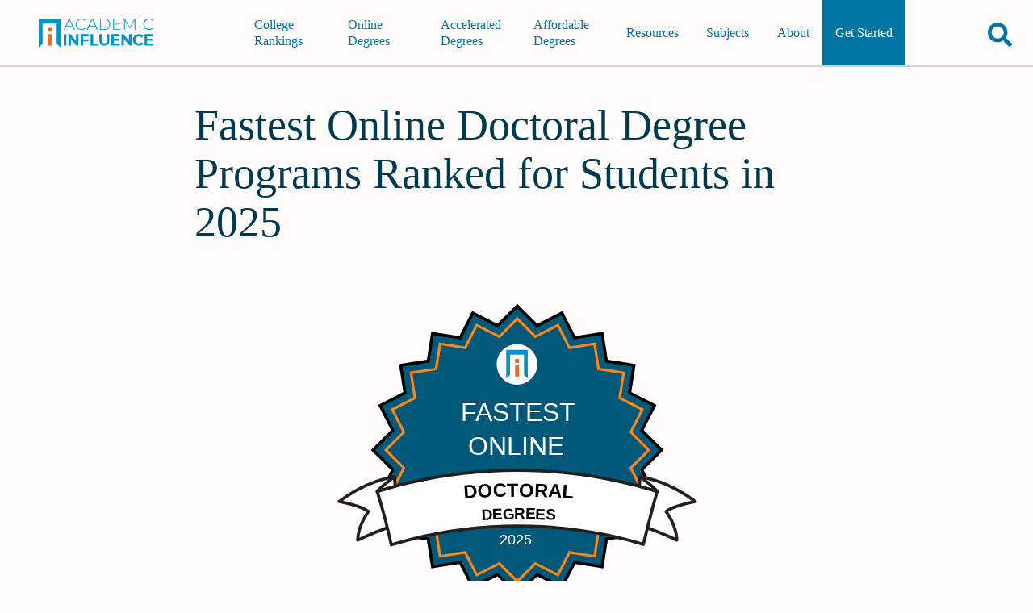

--- FILE ---
content_type: text/html
request_url: https://academicinfluence.com/rankings/online-degree/fastest-doctorate-programs
body_size: 29093
content:
<!DOCTYPE html><html lang="en"><head><meta charset="UTF-8"><meta content="https://academicinfluence.com/rankings/online-degree/fastest-doctorate-programs" property="og:url"><meta content="width=device-width,initial-scale=1" name="viewport"><title>Fastest Online Doctoral Degree Programs Ranked for Students in 2025 | Academic Influence</title><meta content="article" property="og:type"><meta content="summary_large_image" name="twitter:card"><meta content="@AcademicInflux" name="twitter:site"><meta content="@AcademicInflux" name="twitter:creator"><meta content="Fastest Online Doctoral Degree Programs Ranked for Students in 2025 | Academic Influence" property="og:title"><meta content="Fastest Online Doctoral Degree Programs Ranked for Students in 2025 | Academic Influence" name="twitter:title"><meta content="Are you interested in completing an online doctoral degree, but need it as quickly as possible? We have a list of the fastest online PhD degree programs in the US here." name="description"><meta content="Are you interested in completing an online doctoral degree, but need it as quickly as possible? We have a list of the fastest online PhD degree programs in the US here." property="og:description"><meta content="Are you interested in completing an online doctoral degree, but need it as quickly as possible? We have a list of the fastest online PhD degree programs in the US here." name="twitter:description"><meta content="https://images.academicinfluence.com/hero-badge/2025/FASTEST/ONLINE/DOCTORAL/DEGREES" name="twitter:image"><meta content="https://images.academicinfluence.com/hero-badge/2025/FASTEST/ONLINE/DOCTORAL/DEGREES" property="og:image"><meta content="800" property="og:image:width"><meta content="800" property="twitter:image:width"><meta content="450" property="og:image:height"><meta content="450" property="twitter:image:height"><meta content="FASTEST ONLINE DOCTORAL DEGREES" property="og:image:alt"><script type="application/ld+json">
    {
        "@context": "https://schema.org",
        "@type": "Article",
        "headline": "Fastest Online Doctoral Degree Programs Ranked for Students in 2025 | Academic Influence",
        "image": ["https://images.academicinfluence.com/hero-badge/2025/FASTEST/ONLINE/DOCTORAL/DEGREES"],
        "datePublished": "2022-10-10T20:11:57.008Z",
        "dateModified": "2024-09-25T11:29:22.367Z",
        "author": {"@type":"Person","name":"Dave Tomar","url":"https://www.linkedin.com/in/davetomar/","jobTitle":"Academic Integrity Coordinator"},
        "publisher": {
        "@type": "Organization",
        "name": "AcademicInfluence.com",
        "logo": {
            "@type": "ImageObject",
            "url": "https://academicinfluence.com/images/logo.svg"
        }
        }
    }
</script><meta content="Est. reading time" name="twitter:label2"><meta content="16 min read" name="twitter:data2"><meta content="max-image-preview:large" name="robots"><style>.svg-inline--fa,svg:not(:root).svg-inline--fa{overflow:visible}.svg-inline--fa{display:inline-block;font-size:inherit;height:1em;vertical-align:-.125em}.svg-inline--fa.fa-w-16{width:1em}@keyframes fa-spin{0%{transform:rotate(0)}to{transform:rotate(1turn)}}:root{--bulletImage:url([data-uri])}.content-container,.content-container--has-banner,.content-container--no-sidebar{margin-left:5vw;margin-right:5vw;margin-top:110px;min-height:60vh;padding:1px}@media (min-width:1024px){.content-container,.content-container--has-banner,.content-container--no-sidebar{margin-left:auto;margin-right:auto;margin-top:123.5px;width:800px}.content-container--has-banner,.content-container--no-sidebar{width:800px}.content-container--has-banner{margin-top:0}}a[id],a[name],details[id],div[id],h1[id],h2[id],h3[id],h4[id],li[id],nav[id],p[id],section[id],span[id],summary[id],ul[id]{scroll-margin-top:13vh}html{-webkit-text-size-adjust:100%;line-height:1.15;tab-size:4}body{font-family:system-ui,-apple-system,Segoe UI,Roboto,Helvetica,Arial,sans-serif,Apple Color Emoji,Segoe UI Emoji;margin:0}strong{font-weight:bolder}button,input{font-family:inherit;font-size:100%;line-height:1.15;margin:0}button{text-transform:none}[type=button],[type=reset],[type=submit],button{-webkit-appearance:button}::-moz-focus-inner{border-style:none;padding:0}:-moz-focusring{outline:1px dotted #0192c9}:-moz-ui-invalid{box-shadow:none}::-webkit-inner-spin-button,::-webkit-outer-spin-button{height:auto}[type=search]{-webkit-appearance:textfield;outline-offset:-2px}::-webkit-search-decoration{-webkit-appearance:none}::-webkit-file-upload-button{-webkit-appearance:button;font:inherit}summary{display:list-item}h1,h2,h3,h4,p{margin:0}button{background-color:#0000;background-image:none}ol,ul{margin:0;padding:0}ol,ul{list-style:none}li{padding-left:.15rem}html{font-family:ui-sans-serif,system-ui,-apple-system,BlinkMacSystemFont,Segoe UI,Roboto,Helvetica Neue,Arial,Noto Sans,sans-serif,Apple Color Emoji,Segoe UI Emoji,Segoe UI Symbol,Noto Color Emoji;line-height:1.5}body{font-family:inherit;line-height:inherit}*,:after,:before{border:0 solid;box-sizing:border-box}img{border-style:solid}input::placeholder{color:#9ca3af;opacity:1}[role=button],button{cursor:pointer}h1,h2,h3,h4{font-size:inherit;font-weight:inherit}a{color:inherit;text-decoration:inherit}a:not([class]){text-decoration:underline}button,input{color:inherit;line-height:inherit;padding:0}img,svg{display:block}img{height:auto;max-width:100%}@media print{footer,header{display:none!important}}@page{margin:20px}html{scroll-behavior:smooth}body{background-color:#fffdfc;color:#444;font-family:Montserrat,sans-serif;height:100%;overflow-x:hidden;position:relative;width:100%}a{color:#0175a1;font-weight:600}a:hover{color:#0192c9}a:active{color:#ff8514}h1,h2,h3,h4{font-family:DM Serif Text,serif}h1{color:#003a50;font-size:48px;line-height:1.125;margin-bottom:.5em}@media (min-width:1024px){h1{font-size:54px}}h2{color:#003a50;font-size:28px;line-height:1.28571;margin-bottom:.857143em}@media (min-width:1024px){h2{font-size:31.5px}}h3{color:#003a50;font-size:24px;line-height:1;margin-bottom:1em}@media (min-width:1024px){h3{font-size:27px}}h4{color:#003a50;font-size:21.2px;line-height:1.13208;margin-bottom:1.13208em}@media (min-width:1024px){h4{font-size:23.85px}}nav,ol,p,section,ul{font-size:16px;line-height:24px;margin-bottom:1.5em}@media (min-width:1024px){nav,ol,p,section,ul{font-size:18px;line-height:27px}}li{margin-bottom:6px}@media (min-width:1024px){li{margin-bottom:6.75px}}ol,ul{margin-left:2rem}ol{list-style-type:decimal}ul{list-style-image:var(--bulletImage)}ul ul{list-style-image:url(/images/circle.svg)}ul ul ul{list-style-image:url(/images/box.svg)}ul ul ul ul{list-style-image:url(/images/square.svg)}form{margin-bottom:24px}@media (min-width:1024px){form{margin-bottom:27px}}details{margin-bottom:24px}@media (min-width:1024px){details{margin-bottom:27px}}details[open] summary:after{content:"−"}details[open] summary{background-color:#014965;margin-bottom:24px}@media (min-width:1024px){details[open] summary{margin-bottom:27px}}details p{margin-left:.5rem}details>summary{list-style:none}details>summary::-webkit-details-marker{display:none}summary{align-items:center;background-color:#0175a1;color:#fff;cursor:pointer;display:flex;font-size:19.2px;justify-content:space-between;line-height:1.2;padding:12px 1rem}@media (min-width:1024px){summary{font-size:21.6px;padding-bottom:13.5px;padding-top:13.5px}}summary:after{content:"+";display:block;margin-left:1rem}summary h2,summary h3,summary h4{color:#fff;margin-bottom:0}button[type=submit],input[type=submit]{background-color:#a24c1b;color:#fff;transition:background-color .5s}button[type=submit]:hover,input[type=submit]:hover{background-color:#003a50}strong{color:#003a50}@font-face{font-display:optional;font-family:DM Serif Text;font-style:italic;font-weight:400;src:url(https://fonts.gstatic.com/s/dmseriftext/v8/rnCw-xZa_krGokauCeNq1wWyWfG1UVoNILVaqNDD.woff2)format("woff2");unicode-range:U+100-24F,U+259,U+1E??,U+2020,U+20A0-20AB,U+20AD-20CF,U+2113,U+2C60-2C7F,U+A720-A7FF}@font-face{font-display:optional;font-family:DM Serif Text;font-style:italic;font-weight:400;src:url(https://fonts.gstatic.com/s/dmseriftext/v8/rnCw-xZa_krGokauCeNq1wWyWfG1X1oNILVaqA.woff2)format("woff2");unicode-range:U+??,U+131,U+152-153,U+2BB-2BC,U+2C6,U+2DA,U+2DC,U+2000-206F,U+2074,U+20AC,U+2122,U+2191,U+2193,U+2212,U+2215,U+FEFF,U+FFFD}@font-face{font-display:optional;font-family:DM Serif Text;font-style:normal;font-weight:400;src:url(https://fonts.gstatic.com/s/dmseriftext/v8/rnCu-xZa_krGokauCeNq1wWyWfqFXVAKArdqqQ.woff2)format("woff2");unicode-range:U+100-24F,U+259,U+1E??,U+2020,U+20A0-20AB,U+20AD-20CF,U+2113,U+2C60-2C7F,U+A720-A7FF}@font-face{font-display:optional;font-family:DM Serif Text;font-style:normal;font-weight:400;src:url(https://fonts.gstatic.com/s/dmseriftext/v8/rnCu-xZa_krGokauCeNq1wWyWfSFXVAKArc.woff2)format("woff2");unicode-range:U+??,U+131,U+152-153,U+2BB-2BC,U+2C6,U+2DA,U+2DC,U+2000-206F,U+2074,U+20AC,U+2122,U+2191,U+2193,U+2212,U+2215,U+FEFF,U+FFFD}@font-face{font-display:optional;font-family:Montserrat;font-style:italic;font-weight:400;src:url(https://fonts.gstatic.com/s/montserrat/v23/JTUQjIg1_i6t8kCHKm459WxRxC7m0dR9pBOi.woff2)format("woff2");unicode-range:U+460-52F,U+1C80-1C88,U+20B4,U+2DE0-2DFF,U+A640-A69F,U+FE2E-FE2F}@font-face{font-display:optional;font-family:Montserrat;font-style:italic;font-weight:400;src:url(https://fonts.gstatic.com/s/montserrat/v23/JTUQjIg1_i6t8kCHKm459WxRzS7m0dR9pBOi.woff2)format("woff2");unicode-range:U+400-45F,U+490-491,U+4B0-4B1,U+2116}@font-face{font-display:optional;font-family:Montserrat;font-style:italic;font-weight:400;src:url(https://fonts.gstatic.com/s/montserrat/v23/JTUQjIg1_i6t8kCHKm459WxRxi7m0dR9pBOi.woff2)format("woff2");unicode-range:U+102-103,U+110-111,U+128-129,U+168-169,U+1A0-1A1,U+1AF-1B0,U+1EA0-1EF9,U+20AB}@font-face{font-display:optional;font-family:Montserrat;font-style:italic;font-weight:400;src:url(https://fonts.gstatic.com/s/montserrat/v23/JTUQjIg1_i6t8kCHKm459WxRxy7m0dR9pBOi.woff2)format("woff2");unicode-range:U+100-24F,U+259,U+1E??,U+2020,U+20A0-20AB,U+20AD-20CF,U+2113,U+2C60-2C7F,U+A720-A7FF}@font-face{font-display:optional;font-family:Montserrat;font-style:italic;font-weight:400;src:url(https://fonts.gstatic.com/s/montserrat/v23/JTUQjIg1_i6t8kCHKm459WxRyS7m0dR9pA.woff2)format("woff2");unicode-range:U+??,U+131,U+152-153,U+2BB-2BC,U+2C6,U+2DA,U+2DC,U+2000-206F,U+2074,U+20AC,U+2122,U+2191,U+2193,U+2212,U+2215,U+FEFF,U+FFFD}@font-face{font-display:optional;font-family:Montserrat;font-style:italic;font-weight:600;src:url(https://fonts.gstatic.com/s/montserrat/v23/JTUQjIg1_i6t8kCHKm459WxRxC7m0dR9pBOi.woff2)format("woff2");unicode-range:U+460-52F,U+1C80-1C88,U+20B4,U+2DE0-2DFF,U+A640-A69F,U+FE2E-FE2F}@font-face{font-display:optional;font-family:Montserrat;font-style:italic;font-weight:600;src:url(https://fonts.gstatic.com/s/montserrat/v23/JTUQjIg1_i6t8kCHKm459WxRzS7m0dR9pBOi.woff2)format("woff2");unicode-range:U+400-45F,U+490-491,U+4B0-4B1,U+2116}@font-face{font-display:optional;font-family:Montserrat;font-style:italic;font-weight:600;src:url(https://fonts.gstatic.com/s/montserrat/v23/JTUQjIg1_i6t8kCHKm459WxRxi7m0dR9pBOi.woff2)format("woff2");unicode-range:U+102-103,U+110-111,U+128-129,U+168-169,U+1A0-1A1,U+1AF-1B0,U+1EA0-1EF9,U+20AB}@font-face{font-display:optional;font-family:Montserrat;font-style:italic;font-weight:600;src:url(https://fonts.gstatic.com/s/montserrat/v23/JTUQjIg1_i6t8kCHKm459WxRxy7m0dR9pBOi.woff2)format("woff2");unicode-range:U+100-24F,U+259,U+1E??,U+2020,U+20A0-20AB,U+20AD-20CF,U+2113,U+2C60-2C7F,U+A720-A7FF}@font-face{font-display:optional;font-family:Montserrat;font-style:italic;font-weight:600;src:url(https://fonts.gstatic.com/s/montserrat/v23/JTUQjIg1_i6t8kCHKm459WxRyS7m0dR9pA.woff2)format("woff2");unicode-range:U+??,U+131,U+152-153,U+2BB-2BC,U+2C6,U+2DA,U+2DC,U+2000-206F,U+2074,U+20AC,U+2122,U+2191,U+2193,U+2212,U+2215,U+FEFF,U+FFFD}@font-face{font-display:optional;font-family:Montserrat;font-style:normal;font-weight:400;src:url(https://fonts.gstatic.com/s/montserrat/v23/JTUSjIg1_i6t8kCHKm459WRhyyTh89ZNpQ.woff2)format("woff2");unicode-range:U+460-52F,U+1C80-1C88,U+20B4,U+2DE0-2DFF,U+A640-A69F,U+FE2E-FE2F}@font-face{font-display:optional;font-family:Montserrat;font-style:normal;font-weight:400;src:url(https://fonts.gstatic.com/s/montserrat/v23/JTUSjIg1_i6t8kCHKm459W1hyyTh89ZNpQ.woff2)format("woff2");unicode-range:U+400-45F,U+490-491,U+4B0-4B1,U+2116}@font-face{font-display:optional;font-family:Montserrat;font-style:normal;font-weight:400;src:url(https://fonts.gstatic.com/s/montserrat/v23/JTUSjIg1_i6t8kCHKm459WZhyyTh89ZNpQ.woff2)format("woff2");unicode-range:U+102-103,U+110-111,U+128-129,U+168-169,U+1A0-1A1,U+1AF-1B0,U+1EA0-1EF9,U+20AB}@font-face{font-display:optional;font-family:Montserrat;font-style:normal;font-weight:400;src:url(https://fonts.gstatic.com/s/montserrat/v23/JTUSjIg1_i6t8kCHKm459WdhyyTh89ZNpQ.woff2)format("woff2");unicode-range:U+100-24F,U+259,U+1E??,U+2020,U+20A0-20AB,U+20AD-20CF,U+2113,U+2C60-2C7F,U+A720-A7FF}@font-face{font-display:optional;font-family:Montserrat;font-style:normal;font-weight:400;src:url(https://fonts.gstatic.com/s/montserrat/v23/JTUSjIg1_i6t8kCHKm459WlhyyTh89Y.woff2)format("woff2");unicode-range:U+??,U+131,U+152-153,U+2BB-2BC,U+2C6,U+2DA,U+2DC,U+2000-206F,U+2074,U+20AC,U+2122,U+2191,U+2193,U+2212,U+2215,U+FEFF,U+FFFD}@font-face{font-display:optional;font-family:Montserrat;font-style:normal;font-weight:600;src:url(https://fonts.gstatic.com/s/montserrat/v23/JTUSjIg1_i6t8kCHKm459WRhyyTh89ZNpQ.woff2)format("woff2");unicode-range:U+460-52F,U+1C80-1C88,U+20B4,U+2DE0-2DFF,U+A640-A69F,U+FE2E-FE2F}@font-face{font-display:optional;font-family:Montserrat;font-style:normal;font-weight:600;src:url(https://fonts.gstatic.com/s/montserrat/v23/JTUSjIg1_i6t8kCHKm459W1hyyTh89ZNpQ.woff2)format("woff2");unicode-range:U+400-45F,U+490-491,U+4B0-4B1,U+2116}@font-face{font-display:optional;font-family:Montserrat;font-style:normal;font-weight:600;src:url(https://fonts.gstatic.com/s/montserrat/v23/JTUSjIg1_i6t8kCHKm459WZhyyTh89ZNpQ.woff2)format("woff2");unicode-range:U+102-103,U+110-111,U+128-129,U+168-169,U+1A0-1A1,U+1AF-1B0,U+1EA0-1EF9,U+20AB}@font-face{font-display:optional;font-family:Montserrat;font-style:normal;font-weight:600;src:url(https://fonts.gstatic.com/s/montserrat/v23/JTUSjIg1_i6t8kCHKm459WdhyyTh89ZNpQ.woff2)format("woff2");unicode-range:U+100-24F,U+259,U+1E??,U+2020,U+20A0-20AB,U+20AD-20CF,U+2113,U+2C60-2C7F,U+A720-A7FF}@font-face{font-display:optional;font-family:Montserrat;font-style:normal;font-weight:600;src:url(https://fonts.gstatic.com/s/montserrat/v23/JTUSjIg1_i6t8kCHKm459WlhyyTh89Y.woff2)format("woff2");unicode-range:U+??,U+131,U+152-153,U+2BB-2BC,U+2C6,U+2DA,U+2DC,U+2000-206F,U+2074,U+20AC,U+2122,U+2191,U+2193,U+2212,U+2215,U+FEFF,U+FFFD}@font-face{font-display:optional;font-family:Suez One;font-style:normal;font-weight:400;src:url(https://fonts.gstatic.com/s/suezone/v9/taiJGmd_EZ6rqscQgOFMmouC-50xUK4.woff2)format("woff2");unicode-range:U+590-5FF,U+200C-2010,U+20AA,U+25CC,U+FB1D-FB4F}@font-face{font-display:optional;font-family:Suez One;font-style:normal;font-weight:400;src:url(https://fonts.gstatic.com/s/suezone/v9/taiJGmd_EZ6rqscQgOFAmouC-50xUK4.woff2)format("woff2");unicode-range:U+100-24F,U+259,U+1E??,U+2020,U+20A0-20AB,U+20AD-20CF,U+2113,U+2C60-2C7F,U+A720-A7FF}@font-face{font-display:optional;font-family:Suez One;font-style:normal;font-weight:400;src:url(https://fonts.gstatic.com/s/suezone/v9/taiJGmd_EZ6rqscQgOFOmouC-50x.woff2)format("woff2");unicode-range:U+??,U+131,U+152-153,U+2BB-2BC,U+2C6,U+2DA,U+2DC,U+2000-206F,U+2074,U+20AC,U+2122,U+2191,U+2193,U+2212,U+2215,U+FEFF,U+FFFD}.byline{font-size:14px;line-height:1.71429;margin-bottom:1.71429em}@media (min-width:1024px){.byline{display:flex;font-size:15.75px;justify-content:space-between}}.byline__dates{font-size:12px;font-style:italic}@media (min-width:1024px){.byline__dates{font-size:13.5px}}.byline a{font-weight:800}.cookie-banner{background-color:#014965;bottom:0;color:#fff;display:none;left:0;padding:6px 5vw;position:fixed;width:100%;z-index:1000}@media (min-width:1024px){.cookie-banner{padding-bottom:6.75px;padding-top:6.75px}}.cookie-banner--visible{display:block}.cookie-banner__text{font-size:14px;margin-bottom:12px;min-width:33%;text-align:center}@media (min-width:1024px){.cookie-banner__text{font-size:15.75px;margin-bottom:13.5px}}.cookie-banner__text a{color:#fff}.cookie-banner__buttons{align-items:center;display:flex;justify-content:space-evenly;margin-bottom:12px}@media (min-width:1024px){.cookie-banner__buttons{margin-bottom:13.5px;margin-left:auto;margin-right:auto;width:25%}}.cookie-banner__button{background-color:#a24c1b;color:#fff;display:block;font-weight:600;padding:6px 1rem;text-align:center;transition:background-color .5s;width:-moz-fit-content;width:fit-content}@media (min-width:1024px){.cookie-banner__button{padding-bottom:6.75px;padding-top:6.75px}}.cookie-banner__button path,.cookie-banner__button polygon,.cookie-banner__button svg{fill:#fff}.cookie-banner__button:hover{background-color:#003a50;color:#fff}.cookie-banner__button:hover path,.cookie-banner__button:hover polygon,.cookie-banner__button:hover svg{fill:#fff}@media print{.cookie-banner{background-color:#a24c1b;color:#fff;display:block;display:none;font-weight:600;padding:6px 1rem;text-align:center;transition:background-color .5s;width:-moz-fit-content;width:fit-content}}@media print and (min-width:1024px){.cookie-banner{padding-bottom:6.75px;padding-top:6.75px}}@media print{.cookie-banner path,.cookie-banner polygon,.cookie-banner svg{fill:#fff}.cookie-banner:hover{background-color:#003a50;color:#fff}.cookie-banner:hover path,.cookie-banner:hover polygon,.cookie-banner:hover svg{fill:#fff}}footer{background-color:#fff}.footer{background-color:#003a50;padding:3rem 5vw 1.5rem}.footer a{font-weight:500;transition:transform .4s}.footer a:hover{transform:scale(1.05)}.footer a,.footer p{color:#fff}.footer a:link{text-decoration:none}@media (min-width:1280px){.footer{padding-left:5vw;padding-right:5vw}}.footer__upper{margin-bottom:18px}@media (min-width:1024px){.footer__upper{display:grid;gap:2.5rem;grid-template-columns:.75fr 2fr .5fr;margin-bottom:20.25px}}@media (max-width:1023px){.footer__upper{align-items:center;display:flex;flex-direction:column;flex-wrap:wrap;gap:3rem;justify-content:space-between}}@media (max-width:766px){.footer__upper{justify-content:center}.footer__upper-section--centered{width:100%}}.footer__upper-section p{color:#f75d33;font-size:24px;margin-bottom:1.25rem}@media (max-width:1023px){.footer__upper-section p{text-align:center}}.footer__recent-articles{align-items:center;display:flex;flex-direction:column;margin:0 auto}.footer__logo__div{margin-left:0;padding-top:.25rem;width:100%}.footer__double-col{column-gap:3rem;display:flex;flex-wrap:wrap;justify-content:center}.footer__double-col ul{width:18rem}@media (min-width:768px){.footer__double-col ul{width:21rem}}.footer__double-col li{color:#fff;max-width:21rem;overflow:hidden;text-overflow:ellipsis;white-space:nowrap}.footer__recently-updated{color:#fff;-webkit-text-decoration:underline dotted #e76c26!important;text-decoration:underline dotted #e76c26!important}@media (min-width:1024px){.footer__recently-updated{margin-bottom:1rem}}.footer__company-info-list{width:100%}@media (max-width:1023px){.footer__company-info{display:flex;flex-wrap:wrap;gap:1rem;justify-content:space-between}}.footer__logo{height:auto;margin-bottom:12px;margin-left:auto;margin-right:auto;max-width:300px;width:100%}@media (min-width:1024px){.footer__logo{margin-bottom:13.5px;width:300px}}.footer__tagline{color:#fae2d4;font-size:16px;font-style:italic;font-weight:700;margin-bottom:12px;text-align:center}@media (min-width:1024px){.footer__tagline{font-size:18px;font-size:14px;margin-bottom:13.5px}}@media (min-width:1024px) and (min-width:1024px){.footer__tagline{font-size:15.75px}}.footer__list{font-size:14px;list-style-image:none;margin-left:0;margin-right:0}@media (min-width:1024px){.footer__list{font-size:15.75px}}.footer__list li{transition:transform .4s}.footer__list li:hover{transform:scale(1.05)}.footer__social-links{align-items:center;display:flex;justify-content:space-between;margin-bottom:24px;margin-left:1rem;margin-right:1rem}@media (min-width:1024px){.footer__social-links{margin-bottom:27px}}@media (min-width:768px){.footer__social-links{margin-left:auto;margin-right:auto;width:50%}}@media (min-width:1024px){.footer__social-links{width:25%;margin-left:0!important}}.footer__social-link svg{transform:scale(2);width:.75rem!important}.footer__legalese{border-top:1px solid #ffffff80;padding-top:1.25rem;text-align:center}@media (min-width:1024px){.footer__legalese{text-align:left}}.footer__copyright,.footer__recaptcha-disclaimer{font-size:12px;margin-bottom:.5rem}@media (min-width:1024px){.footer__copyright,.footer__recaptcha-disclaimer{font-size:13.5px}}.student-questions-container{border-color:#dbdbdb;border-radius:5px;border-width:1px;box-shadow:0 5px 15px #00000026;margin-bottom:3rem;padding:18px 1rem}.student-questions-container svg{fill:#0175a1}.student-questions-container div{font-size:1.3rem;margin:0 0 0 .5rem}.site-header{align-items:center;background-color:#fffdfc;border-bottom:2px solid #d3d3d3;color:#0175a1;display:flex;justify-content:space-between;left:0;position:fixed;top:-85px;transition-duration:.3s;transition-property:all;transition-timing-function:linear;width:100vw;z-index:500}.site-header__logo{align-items:center;display:flex;height:36px;margin-left:1rem;margin-right:1rem;width:144px}@media (min-width:1024px){.site-header__logo{height:54px;margin-left:3rem;width:216px}}.site-header__buttons-wrapper{align-items:center;display:flex;height:72px;justify-content:flex-end;margin-right:1.5rem}@media (min-width:1024px){.site-header__buttons-wrapper{height:81px}}.site-header__menu-button,.site-header__search-button{align-items:center;display:flex;justify-content:center}.site-header__search-button{height:100%;margin-left:1rem;margin-right:1rem;transition:transform .5s}@media (min-width:1024px){.site-header__search-button{margin-right:0;position:relative;top:2px}}.site-header__search-button:hover{transform:scale(1.15)}.site-header__search-button svg{height:30px;width:30px}@media (min-width:1024px){.site-header__search-button svg{height:30px;width:33.75px}}.site-header__search-button svg *{fill:#0175a1}.site-header__menu-button{height:100%;margin-left:1rem}@media (min-width:1024px){.site-header__menu-button{display:none}}.site-header__menu-button svg{height:30px;width:30px}@media (min-width:1024px){.site-header__menu-button svg{height:30px;width:33.75px}}.site-header__menu-button svg *{fill:#0175a1}.site-header__page-search{align-items:center;background-color:#003a50;display:flex;height:0;justify-content:center;overflow:hidden;position:absolute;top:74px;transition:height .5s;-webkit-transition:height .5s;width:100%}@media (min-width:1024px){.site-header__page-search{top:83px}}.site-header__page-search--open{height:74px;z-index:600}@media (min-width:1024px){.site-header__page-search--open{height:83px;z-index:100}}.site-header.show-header{top:0}.navigation{background-color:#fff;height:100vh;overflow:auto;padding-top:2rem;position:absolute;right:-100%;top:74px;transition:transform .5s;-webkit-transition:transform .5s;width:100%;z-index:500}@media (min-width:1024px){.navigation{background-color:#0000;height:72px;margin-bottom:0;overflow:initial;padding:0;position:static;top:83px}}@media (min-width:1024px) and (min-width:1024px){.navigation{height:81px}}.navigation__align-menu-right{left:0;position:absolute}@media (min-width:1024px){.navigation__align-menu-right{display:flex;height:72px;justify-content:flex-end;margin-bottom:0;overflow:initial;padding:0;position:static}}@media (min-width:1024px) and (min-width:1024px){.navigation__align-menu-right{height:81px}}.navigation h3{display:inline-block;font-size:32px;padding:0 1.5rem;width:-moz-fit-content;width:fit-content}@media (min-width:1024px){.navigation h3{display:none;font-size:36px}}.navigation__cat1:after{content:"Rankings and Articles"}.navigation__cat2:after{content:"Resources & Company"}.navigation #getting-started{background-color:#0175a1;color:#fff;font-family:DM Serif Text,serif;font-weight:700;margin:2rem 0 0 -2rem;padding:.75rem;width:-moz-fit-content;width:fit-content}@media (min-width:1024px){.navigation #getting-started{display:flex;margin:0;padding:0}}.navigation--open{transform:translate(-50%)}@media (max-width:766px){.navigation--open{transform:translate(-100%)}}.navigation__top-level-list{list-style-image:none;margin:0 0 0 3.5rem}@media (min-width:1024px){.navigation__top-level-list{display:flex;height:inherit;margin:0;width:-moz-fit-content;width:fit-content}}.navigation__top-level-item{cursor:pointer;font-family:DM Serif Text,serif;height:100%;margin-bottom:24px}@media (min-width:1024px){.navigation__top-level-item{align-items:center;border:none;display:flex;height:inherit;justify-content:center;line-height:1.25;margin-bottom:27px;margin-bottom:0;max-width:max-content;overflow:visible;width:clamp(6rem,9vw,13rem)}}.navigation__open-close{align-items:center;color:inherit;display:flex;font-size:1.25rem;font-weight:400;justify-content:space-between;transition:all .3s linear;width:-moz-fit-content;width:fit-content}@media (min-width:1024px){.navigation__open-close{font-size:clamp(14px,1.35vw,16px);height:100%;justify-content:center;margin:0 auto;padding-left:1rem;padding-right:1rem}.navigation__open-close:hover{background-color:#014965;color:#fff}.navigation__open-close--active{background-color:#0175a1;color:#fff}}.related-articles{margin-left:auto;margin-right:auto;margin-top:48px;max-width:800px}@media (min-width:1024px){.related-articles{margin-top:54px}}.related-articles__list{display:flex;flex-wrap:wrap;gap:1rem;justify-content:space-evenly;list-style-image:none;margin-left:0}.related-articles__item{margin-bottom:12px;width:200px}@media (min-width:1024px){.related-articles__item{margin-bottom:13.5px}}.related-articles__link-text{color:#014965;font-size:12px;line-height:1.25}@media (min-width:1024px){.related-articles__link-text{font-size:13.5px}}.related-articles__link-text:hover,.related-articles__link-text:visited{color:#014965}.related-articles__thumbnail{margin-bottom:9px;margin-left:auto;margin-right:auto;max-height:112px}@media (min-width:1024px){.related-articles__thumbnail{margin-bottom:10.125px;margin-right:1rem}}.search__input,.search__input--border,.search__input--small{border-bottom-left-radius:5px;border-top-left-radius:5px;color:#444;outline:none;padding:12px .5rem;width:80%}@media (min-width:1024px){.search__input,.search__input--border,.search__input--small{padding-bottom:13.5px;padding-top:13.5px}}.search__input--border{border-color:#0175a1;border-width:2px}@media (min-width:768px){.search__input--small{width:40%}}.search__go-button,.search__go-button--border{border-bottom-right-radius:5px;border-top-right-radius:5px;outline:none;padding:12px .5rem;width:51px}@media (min-width:1024px){.search__go-button,.search__go-button--border{padding-bottom:13.5px;padding-top:13.5px}}.search__go-button--border{border-color:#ff8514;border-width:2px}.card-list>li{list-style:none}.collapsible-toc{position:sticky;top:-1px;transition-duration:.3s;transition-property:top;transition-timing-function:linear;z-index:2}.collapsible-toc nav{max-height:calc(100vh - 8.75rem);overflow:auto}.collapsible-toc[open] summary{margin-bottom:0}.collapsible-toc summary{font-size:1.05rem;margin:0}.collapsible-toc h2{font-size:1.75rem;margin-left:0}.collapsible-toc ol{margin-left:1.5rem}.collapsible-toc li{font-size:clamp(.85rem,4vw,1rem)}.collapsible-toc.show-header{top:clamp(4.5rem,7.25vw,83px)}@media (min-width:1300px){.collapsible-toc{left:1rem;max-height:90vh;position:fixed;width:calc(50vw - 442.5px)}}.guide-callout{align-items:center;display:flex;gap:.5rem}.guide-callout svg{height:3rem;min-height:3rem;min-width:3rem;width:3rem}.guide-callout p{margin:0}@media (min-width:1024px){.article-page{width:800px}}.article-page__banner{margin-bottom:24px;margin-left:auto;margin-right:auto}@media (min-width:1024px){.article-page__banner{margin-bottom:27px}}.article-page .article-page__banner.hero-badge{width:min(450px,100%)}@keyframes spinner{0%{transform:rotate(0)}to{transform:rotate(1turn)}}.skip-to-main-content-link{background-color:#014965;color:#fff;cursor:pointer;font-size:14px;height:-moz-fit-content;height:fit-content;left:-20rem;opacity:0;padding:.5rem 1rem;position:absolute;top:calc(.5rem - 74px);transition:transform .3s linear;z-index:-1}@media (hover:hover){.skip-to-main-content-link:hover{color:#fff;transform:scale(1.05)}}.skip-to-main-content-link:focus{left:0;opacity:1;z-index:501}.card-list{margin-left:0}.card{background-color:#fff;margin-bottom:48px;width:100%}@media (min-width:1024px){.card{margin-bottom:54px}}@media (min-width:360px){.card{border-color:#dbdbdb;border-radius:5px;border-width:1px;box-shadow:0 5px 15px #00000026;padding:18px 1rem}}@media (min-width:360px) and (min-width:1024px){.card{padding-bottom:20.25px;padding-top:20.25px}}@media (min-width:360px) and (min-width:768px){.card{padding:24px 1.5rem}}@media (min-width:360px) and (min-width:768px) and (min-width:1024px){.card{padding-bottom:27px;padding-top:27px}}.ai-more{margin-bottom:24px}@media (min-width:1024px){.ai-more{margin-bottom:27px}}.ai-more__content{max-height:0;opacity:0;overflow:hidden;transition:max-height .5s,opacity .5s}.ai-more__control-button{align-items:center;border:1px solid #0192c9;border-radius:5px;color:#0192c9;display:flex;font-size:14px;font-weight:700;margin-left:auto;margin-right:auto;padding:.25em .5rem;transition:background-color .3s,color .3s}.ai-more__control-button:hover{background-color:#0192c9;color:#fff}.ai-more__control-button:hover polygon{fill:#fff}.ai-more__chevron{height:.5rem;margin-left:.25rem;transition:transform .5s;width:.5rem}.ai-more__chevron polygon{fill:#0192c9;transition:fill .3s}.ai-more--open .ai-more__content{max-height:100%;opacity:1}.ai-more--open .ai-more__chevron{transform:rotate(180deg)}.school-card{background-color:#fff;margin-bottom:48px;max-width:800px;width:100%}@media (min-width:1024px){.school-card{margin-bottom:54px}}@media (min-width:360px){.school-card{border-color:#dbdbdb;border-radius:5px;border-width:1px;box-shadow:0 5px 15px #00000026}}.school-card__header{background-color:#014965;border:0;border-top-left-radius:3px;border-top-right-radius:3px;color:#fff;display:grid;font-size:22.4px;grid-template-areas:"rank name button""rank name button""rank location button";grid-template-columns:fit-content(100px) auto fit-content(25px);margin-bottom:24px;padding:12px .5rem 12px .75rem;width:100%}@media (min-width:1024px){.school-card__header{font-size:25.2px;margin-bottom:27px;padding-bottom:13.5px;padding-top:13.5px}}.school-card__rank{font-size:22.4px;grid-area:rank;margin-right:.5rem}@media (min-width:1024px){.school-card__rank{font-size:25.2px}}@media (min-width:768px){.school-card__rank{margin-right:1rem}}.school-card__school-name{align-items:center;display:flex;font-size:22.4px;grid-area:name;justify-content:space-between;margin-bottom:6px;width:100%}@media (min-width:1024px){.school-card__school-name{font-size:25.2px;margin-bottom:6.75px}}.school-card__school-name a:link,.school-card__school-name a:visited{color:#fff}.school-card__location{font-size:16px;font-style:italic;grid-area:location}@media (min-width:1024px){.school-card__location{font-size:18px}}.school-card__body{margin-left:1rem;margin-right:1rem}.school-card__body summary{align-items:center;background-color:#0175a1;color:#fff;display:flex;font-family:DM Serif Text,serif;font-size:clamp(1.2rem,5vw,1.6rem);margin-bottom:.75rem;margin-top:3rem;padding:.75rem .5rem;width:100%}.school-card__ranks{align-items:flex-start;display:flex;justify-content:center;margin-bottom:12px}@media (min-width:1024px){.school-card__ranks{margin-bottom:13.5px}}@media (max-width:1023px){.school-card__ranks{flex-wrap:wrap}}@media (min-width:768px){.school-card__ranks{margin-bottom:24px}}@media (min-width:768px) and (min-width:1024px){.school-card__ranks{margin-bottom:27px}}.school-card__ai-rank{color:#e97b3c;font-weight:600;width:50%}.school-card__rank-label,.school-card__rank-num{display:block;text-align:center}.school-card__rank-label{font-size:12px;line-height:1.5;padding-left:.5rem;padding-right:.5rem}@media (min-width:1024px){.school-card__rank-label{font-size:13.5px}}@media (max-width:1023px){.school-card__rank-label{margin-bottom:12px}}@media (max-width:1023px) and (min-width:1024px){.school-card__rank-label{margin-bottom:13.5px}}.school-card__rank-num{font-size:24px;margin-bottom:6px}@media (min-width:1024px){.school-card__rank-num{font-size:27px;margin-bottom:6.75px}}@media (min-width:768px){.school-card__rank-num{font-size:28px}}@media (min-width:768px) and (min-width:1024px){.school-card__rank-num{font-size:31.5px}}.school-card__stats{border-bottom:2px solid #014965;border-top:2px solid #014965;display:flex;flex-wrap:wrap;justify-content:center;margin-bottom:24px;margin-left:1rem;margin-right:1rem}@media (min-width:1024px){.school-card__stats{margin-bottom:27px}}@media (min-width:768px){.school-card__stats{justify-content:space-evenly}}.school-card__stat{align-items:center;display:flex;flex-direction:column;height:70px;justify-content:center;width:50%}@media (min-width:768px){.school-card__stat{margin-bottom:0;width:33.3333%}}@media (min-width:1280px){.school-card__stat{width:16.6667%}}.school-card__stat__label{color:#999;font-size:11.2px;font-weight:600;line-height:1.25rem;margin:0}@media (min-width:1024px){.school-card__stat__label{font-size:12.6px}}.school-card__stat__value{font-size:18.4px;font-weight:600;line-height:1.5rem;margin:0}@media (min-width:1024px){.school-card__stat__value{font-size:20.7px}}.school-card__children{margin-bottom:24px}@media (min-width:1024px){.school-card__children{margin-bottom:27px}}.school-card__cc{background-color:#f75d33;border:1px solid #f75d33;border-radius:6px;display:flex;gap:.5rem;margin-left:1rem;padding:.5rem 1rem;width:-moz-fit-content;width:fit-content}.school-card__cc.not-added{background-color:#fff}.school-card__cc.not-added:hover{background-color:#f75d33}.school-card__cc-input{accent-color:#fff;bottom:0;height:1.25rem;margin:auto 0;position:relative;top:0;width:1.25rem}.school-card__cc-link{color:#f75d33;color:#fff;font-size:clamp(.8rem,4.5vw,1rem);font-weight:500}.school-card__cc-link.not-added{color:#f75d33}.school-card .school-card__cc-link:hover,.school-card__cc.not-added:hover .school-card__cc-link{color:#fff}.school-card-search__buttons{align-items:center;display:flex;justify-content:space-between;margin-bottom:24px;width:100%}@media (min-width:1024px){.school-card-search__buttons{justify-content:center;margin-bottom:27px}}.school-degree-index{column-gap:1rem;display:flex;flex-wrap:wrap;margin-bottom:2rem}.school-degree-index h3{align-items:center;background-color:#0175a1;color:#fff;display:flex;font-family:DM Serif Text,serif;font-size:clamp(1.2rem,5vw,1.6rem);justify-content:space-between;line-height:1.2;margin-bottom:.75rem;margin-top:3rem;padding:12px 1rem;width:100%}.school-degree-index__container{align-items:center;display:flex;gap:.5rem;padding:0 clamp(0px,3vw,.5rem);width:clamp(300px,48%,800px)}.school-degree-index__container span{margin:.5rem 0}.school-degree-index__container span:last-child{font-weight:700}.school-degree-index__cost-recoup-container{display:flex;justify-content:center;margin-top:1rem;width:100%}.school-degree-index__cost-recoup{color:#e97b3c;font-family:DM Serif Text,serif;font-size:clamp(1.2rem,5vw,1.6rem);font-weight:700}.school-degree-index__svg{fill:#003a50}.school-degree-index__cost-recoup-svg{fill:#e97b3c;height:clamp(1.2rem,5vw,1.6rem)}.school-degree-index__denotation{display:block;font-size:clamp(.7rem,3vw,.85rem);margin:0 0 .5rem;padding:0;text-align:center;width:100%}.table-of-contents{background-color:#e6f4fa;border-bottom:3px solid #ec8951;border-top:3px solid #ec8951;box-shadow:0 1px 3px #bbbc;margin-bottom:24px;padding:24px .75rem}@media (min-width:1024px){.table-of-contents{margin-bottom:27px;padding-bottom:27px;padding-top:27px}}@media (min-width:768px){.table-of-contents{margin-bottom:48px;padding:12px .75rem}}@media (min-width:768px) and (min-width:1024px){.table-of-contents{margin-bottom:54px;padding-bottom:13.5px;padding-top:13.5px}}@media (min-width:768px){.table-of-contents{border-bottom:unset;border-left:6px solid #ec8951;border-top:unset}}.table-of-contents__heading{color:#0175a1;font-size:28px;line-height:1.28571;margin-bottom:.857143em;margin-left:1rem}@media (min-width:1024px){.table-of-contents__heading{font-size:31.5px}}.table-of-contents__list{margin-bottom:0;margin-left:2rem}.table-of-contents__item{font-size:16px;line-height:24px;margin-bottom:12px;text-align:left}@media (min-width:1024px){.table-of-contents__item{font-size:18px;line-height:27px;margin-bottom:13.5px}}.table-of-contents__link:link{text-decoration:none}.top-ten{background-color:#fff;counter-reset:section;margin-bottom:24px;width:100%}@media (min-width:1024px){.top-ten{margin-bottom:54px}}@media (min-width:360px){.top-ten{border-color:#dbdbdb;border-radius:5px;border-width:1px;box-shadow:0 5px 15px #00000026;padding:18px 1rem}}@media (min-width:360px) and (min-width:1024px){.top-ten{padding-bottom:20.25px;padding-top:20.25px}}@media (min-width:360px) and (min-width:768px){.top-ten{padding:24px 1.5rem}}@media (min-width:360px) and (min-width:768px) and (min-width:1024px){.top-ten{padding-bottom:27px;padding-top:27px}}@media (min-width:1024px){.top-ten{margin-bottom:27px}}.top-ten__heading{border-bottom:3px solid #ec8951;font-size:28px;line-height:1.28571;margin-bottom:.857143em;padding-bottom:12px}@media (min-width:1024px){.top-ten__heading{font-size:31.5px;padding-bottom:13.5px}}.top-ten__list{font-size:12px}@media (min-width:1024px){.top-ten__list{font-size:13.5px}}@media (min-width:768px){.top-ten__list{display:grid;grid-auto-flow:column;grid-template-columns:50% 50%;grid-template-rows:auto auto auto auto auto;margin-bottom:0;margin-left:1rem;margin-right:0}}.top-ten__list:not(:first-of-type){display:none}.top-ten__list-item{align-items:start;display:flex;justify-content:space-between}.top-ten__list-item:before{content:counter(section)".";counter-increment:section;margin-left:-20px;position:absolute}.top-ten__item{align-items:center;display:flex;gap:.35rem;word-break:break-word}.top-ten__link:link{text-decoration:none}.top-ten__margin-container{align-items:center;display:flex;gap:.1rem;min-width:2rem}.top-ten__arrow{height:auto;width:13px}.top-ten .decreased,.top-ten .increased{font-family:DM Serif Text,serif;font-size:1wpx;font-weight:700;line-height:10px}.top-ten .increased{fill:green;align-self:flex-start;color:green}.top-ten .decreased{fill:red;align-self:flex-end;color:red}.back-to-top{background-color:#fff;border:1px solid;color:#003a50;display:block;font-size:14px;font-weight:600;margin-bottom:24px;margin-left:auto;margin-right:auto;padding:6px 1rem;text-align:center;text-decoration:none;transition:color .5s,background-color .5s;width:-moz-fit-content;width:fit-content}@media (min-width:1024px){.back-to-top{padding-bottom:6.75px;padding-top:6.75px}}.back-to-top path,.back-to-top polygon,.back-to-top svg{fill:#003a50}.back-to-top:hover{background-color:#003a50;color:#fff}.back-to-top:hover path,.back-to-top:hover polygon,.back-to-top:hover svg{fill:#fff}@media (min-width:1024px){.back-to-top{font-size:15.75px;margin-bottom:27px}}@media (min-width:768px){.back-to-top{margin-right:0}}.back-to-top__chevron{display:inline-block;height:8px;margin-left:.125rem;transform:rotate(180deg);width:8px}he-editorial-listings,he-qdf{margin:1em auto}</style><link href="https://academicinfluence.com/rankings/online-degree/fastest-doctorate-programs" rel="canonical"><link href="https://academicinfluence.com/rss" rel="alternate" title="Subscribes to News and Updates" type="application/rss+xml"><meta content="13927f20e50f7f3bbd0fe2c517dd8f1b35491196909354ae6364e4f06c60e74e" name="ahrefs-site-verification"></head><body><a class="skip-to-main-content-link" href="#main-content-id" tabindex="0">Skip to Main Content</a><header class="site-header show-header" role="banner"><a aria-label="Go to home page of Academic Influence" class="site-header__logo" href="/"> <svg aria-label="academic influence logo" fill="none" height="36" role="img" viewBox="0 0 600 150" width="144" xmlns="http://www.w3.org/2000/svg"><defs></defs><path d="M113 0H0v150l19.9-20.2V25.6h73.2v104.2l20 20.2z" fill="#0192c9"></path><path d="M46.2 47.6h20.6v20.6H46.2zm0 32.7h20.6V140H46.2z" fill="#e76c26"></path><path d="M174.3 42.1h-33.2l-7.3 16.5h-4.5L155.7 0h4.2l26.3 58.6h-4.5zm-1.5-3.6l-15-33.8-15 33.8zm47.5 20.1q-8.5 0-15.3-3.8-6.7-3.8-10.6-10.5-3.8-6.6-3.8-15 0-8.3 3.8-15 4-6.7 10.6-10.5Q211.8 0 220.3 0q6.2 0 11.4 2t9 6l-2.7 2.7Q231.1 4 220.4 4q-7.2 0-13 3.3-6 3.3-9.3 9.1-3.4 5.8-3.4 13t3.4 13q3.3 5.8 9.2 9.1 6 3.3 13.1 3.3 10.7 0 17.6-6.9l2.6 2.7q-3.7 4-9 6-5.2 2.1-11.3 2.1zM293 42.1h-33.2l-7.3 16.5H248L274.3 0h4.2l26.3 58.6h-4.5zm-1.6-3.6l-15-33.8-15 33.8zM316.2 0h22.6q9 0 15.8 3.8 7 3.7 10.8 10.4 3.8 6.7 3.8 15.1 0 8.5-3.8 15.2-3.8 6.6-10.8 10.4-6.9 3.7-15.8 3.7h-22.7zm22.3 54.8q8 0 14-3.2 6-3.3 9.3-9 3.3-5.8 3.3-13.3 0-7.4-3.3-13.2-3.3-5.8-9.3-9-6-3.2-14-3.2h-18.2v50.9zm85.5 0v3.8h-39.6V0h38.3v3.9h-34v23H419v3.8h-30.5v24zm71 3.8V8.5l-24 42.3h-2.1l-24-42.2v50h-4V0h3.4L470 45.3 495.6 0h3.4v58.6zM520.5 0h4.2v58.6h-4.2zm49.9 58.6q-8.4 0-15.2-3.8-6.7-3.8-10.7-10.5-3.8-6.7-3.8-15t3.8-15q4-6.7 10.7-10.5Q562 0 570.4 0q6.2 0 11.4 2 5.3 2 9 6l-2.7 2.7Q581.3 4 570.6 4q-7.2 0-13.1 3.3-6 3.3-9.3 9.1-3.3 5.8-3.3 13t3.3 13q3.4 5.8 9.3 9.1t13 3.3q10.7 0 17.6-7l2.7 2.8q-3.7 4-9 6-5.3 2.1-11.4 2.1zm-441 21.7h13.2V140h-13.2zm76.2 0V140h-10.8l-28.5-36.2V140h-13V80.3h10.9l28.4 36.2V80.3zm24 11.1v15.8H256v11h-26.5V140h-13.2V80.3h43.2v11.1zm38.2-11H281v48.3h28.7V140h-41.9zm71 59.6q-12.3 0-19.1-7-6.8-7-6.8-19.8V80.4H326v32.3q0 15.7 12.7 15.7 6.2 0 9.5-3.8t3.3-12V80.5h13v32.8q0 12.9-6.8 19.8-6.8 7-19 7zm80.1-11.1v11h-44.2V80.4H418v11.1h-30v13h26.5V115h-26.6v13.8zM479 80.3V140h-10.8l-28.5-36.2V140h-13V80.3h10.9l28.4 36.2V80.3zm38 59.7q-8.7 0-15.8-3.8-7-3.9-11-10.7-4-6.8-4-15.4 0-8.5 4-15.3 4-6.8 11-10.6 7.1-3.9 16-3.9 7.3 0 13.3 2.7 6 2.6 10.1 7.5l-8.5 8q-5.8-6.8-14.3-6.8-5.3 0-9.5 2.4-4.2 2.3-6.5 6.5t-2.3 9.5q0 5.4 2.3 9.6 2.3 4.2 6.5 6.6 4.2 2.3 9.5 2.3 8.5 0 14.3-6.8l8.5 7.9q-4 5-10.1 7.6-6 2.7-13.5 2.7zm73.8-11.1v11h-44.2V80.4h43.1v11.1h-30v13h26.5V115h-26.5v13.8z" fill="#0192c9"></path></svg> </a><nav class="navigation" id="navigation-id" role="navigation"><div class="navigation__align-menu-right"><h3 class="navigation__cat1"></h3><ul class="navigation__top-level-list"><li class="navigation__top-level-item"><a aria-expanded="false" aria-label="main-menu" class="navigation__open-close" href="/college-university-rankings"> College Rankings </a></li><li class="navigation__top-level-item"><a aria-expanded="false" aria-label="main-menu" class="navigation__open-close" href="/online-degrees"> Online Degrees </a></li><li class="navigation__top-level-item"><a aria-expanded="false" aria-label="main-menu" class="navigation__open-close" href="/accelerated-degrees"> Accelerated Degrees </a></li><li class="navigation__top-level-item"><a aria-expanded="false" aria-label="main-menu" class="navigation__open-close" href="/affordable-degrees"> Affordable Degrees </a></li></ul><h3 class="navigation__cat2"></h3><ul class="navigation__top-level-list"><li class="navigation__top-level-item"><a aria-expanded="false" aria-label="main-menu" class="navigation__open-close" href="/resources"> Resources </a></li><li class="navigation__top-level-item"><a aria-expanded="false" aria-label="main-menu" class="navigation__open-close" href="/resources/guidance/all-college-subjects-to-major-in"> Subjects </a></li><li class="navigation__top-level-item"><a aria-expanded="false" aria-label="main-menu" class="navigation__open-close" href="/about"> About </a></li><li class="navigation__top-level-item" id="getting-started"><a aria-expanded="false" aria-label="main-menu" class="navigation__open-close" href="/getting-started"> Get Started </a></li></ul></div></nav><div class="site-header__buttons-wrapper"><div class="fav-app-header-button" id="header-favorites-button"></div><button aria-controls="page-search" aria-expanded="false" aria-label="Search" class="site-header__search-button" title="search academicinfluence.com"><svg viewBox="0 0 512 512" xmlns="http://www.w3.org/2000/svg"><path d="M505 442.7L405.3 343c-4.5-4.5-10.6-7-17-7H372c27.6-35.3 44-79.7 44-128C416 93.1 322.9 0 208 0S0 93.1 0 208s93.1 208 208 208c48.3 0 92.7-16.4 128-44v16.3c0 6.4 2.5 12.5 7 17l99.7 99.7c9.4 9.4 24.6 9.4 33.9 0l28.3-28.3c9.4-9.4 9.4-24.6.1-34zM208 336c-70.7 0-128-57.2-128-128 0-70.7 57.2-128 128-128 70.7 0 128 57.2 128 128 0 70.7-57.2 128-128 128z"></path></svg></button><button aria-controls="navigation-id" aria-expanded="false" aria-label="toggle-menu-open-close" class="site-header__menu-button" title="open or close mobile navigation menu"><svg viewBox="0 0 384 384" xmlns="http://www.w3.org/2000/svg"><rect height="50" width="384" x="0" y="284"></rect><rect height="50" width="384" x="0" y="167"></rect><rect height="50" width="384" x="0" y="50"></rect></svg></button></div><form action="/search" class="site-header__page-search" id="page-search"><input class="search__input--small" id="text-page-search" name="query" placeholder="Search..."><button aria-label="confirm-search" class="search__go-button"><svg aria-hidden="true" class="svg-inline--fa fa-facebook fa-w-16" data-icon="facebook" data-prefix="fab" focusable="false" role="img" viewBox="0 0 512 512" xmlns="http://www.w3.org/2000/svg"><path d="M505 442.7L405.3 343c-4.5-4.5-10.6-7-17-7H372c27.6-35.3 44-79.7 44-128C416 93.1 322.9 0 208 0S0 93.1 0 208s93.1 208 208 208c48.3 0 92.7-16.4 128-44v16.3c0 6.4 2.5 12.5 7 17l99.7 99.7c9.4 9.4 24.6 9.4 33.9 0l28.3-28.3c9.4-9.4 9.4-24.6.1-34zM208 336c-70.7 0-128-57.2-128-128 0-70.7 57.2-128 128-128 70.7 0 128 57.2 128 128 0 70.7-57.2 128-128 128z" fill="currentColor"></path></svg></button></form></header><main class="content-container" id="main-content-id" role="main"><div class="article-page"><div class="article-page__article"><h1>Fastest Online Doctoral Degree Programs Ranked for Students in 2025</h1><img alt="" height="1" src="/api/view?id=be15ee4d-a617-4a61-8c96-68c91bbc3e12" width="1"><img alt="Badge for FASTEST ONLINE DOCTORAL DEGREES" class="article-page__banner hero-badge" role="img" src="https://images.academicinfluence.com/hero-badge/2025/FASTEST/ONLINE/DOCTORAL/DEGREES"><div class="byline"><div class="authors">By <a href="/about/our-team/dave-tomar"> Dave Tomar</a><br></div><div class="byline__dates">Updated: <time class="byline__modified-date" datetime="2024-09-25T11:29:22.367Z">Sep 25, 2024</time></div></div><div data-cta="" data-header=""></div><he-qdf category="business-and-management" degree="bachelors" subject="business-administration"></he-qdf><p class="article-page__excerpt">Are you interested in completing an online doctoral degree, but need it as quickly as possible? We have a list of the fastest online PhD degree programs here.</p><div class="html-editable"><section class="card"><h2>Key Takeaways</h2><ul><li>A growing number of doctoral programs can now be completed online.</li><br><li>The fastest online doctoral degrees are typically self-paced online doctorate degree programs offered by graduate schools with excellent graduation rates.</li><br><li>Graduate students looking for the shortest doctoral programs online can choose from the online doctorate options below, which boast a minimum graduation rate of 65%.</li></ul></section><nav class="table-of-contents" role="complementary"><h2 class="table-of-contents__heading" id="table-of-contents">In This Article:</h2><ol class="table-of-contents__list"><li class="table-of-contents__item"><a class="table-of-contents__link" href="#best">Fastest Online Doctoral Degree Programs</a></li><li class="table-of-contents__item"><a class="table-of-contents__link" href="#know-about">What You Should Know About Online Programs for Getting an Online Doctoral Degree</a></li><li class="table-of-contents__item"><a class="table-of-contents__link" href="#how-ranked">How We Ranked Fast Online Doctoral Degree Programs</a></li><li class="table-of-contents__item"><a class="table-of-contents__link" href="#find-accelerated">How to Find An Accelerated Online Program</a></li><li class="table-of-contents__item"><a class="table-of-contents__link" href="#doctoral-programs">The 25 Fastest Online Doctoral Degree Programs</a></li><li class="table-of-contents__item"><a class="table-of-contents__link" href="#student-questions-heading">Ask A Question</a></li></ol></nav><details class="collapsible-toc show-header" style="visibility:hidden"><summary>Table of Contents</summary> <nav class="table-of-contents" role="complementary"><h2 class="table-of-contents__heading" id="table-of-contents">In This Article:</h2><ol class="table-of-contents__list"><li class="table-of-contents__item"><a class="table-of-contents__link" href="#best">Fastest Online Doctoral Degree Programs</a></li><li class="table-of-contents__item"><a class="table-of-contents__link" href="#know-about">What You Should Know About Online Programs for Getting an Online Doctoral Degree</a></li><li class="table-of-contents__item"><a class="table-of-contents__link" href="#how-ranked">How We Ranked Fast Online Doctoral Degree Programs</a></li><li class="table-of-contents__item"><a class="table-of-contents__link" href="#find-accelerated">How to Find An Accelerated Online Program</a></li><li class="table-of-contents__item"><a class="table-of-contents__link" href="#doctoral-programs">The 25 Fastest Online Doctoral Degree Programs</a></li><li class="table-of-contents__item"><a class="table-of-contents__link" href="#student-questions-heading">Ask A Question</a></li></ol></nav></details><div class="top-ten"><h2 class="top-ten__heading">Fastest Online Doctoral Degree Programs in 2025</h2><div class="top-ten__div"><ol class="top-ten__list" id="rankInArticle-list-true"><li class="top-ten__list-item"><span class="top-ten__item"> <a class="top-ten__link" href="#duke-university">Duke University</a> </span></li><li class="top-ten__list-item"><span class="top-ten__item"> <a class="top-ten__link" href="#university-southern-california">University of Southern California</a> </span></li><li class="top-ten__list-item"><span class="top-ten__item"> <a class="top-ten__link" href="#boston-university">Boston University</a> </span></li><li class="top-ten__list-item"><span class="top-ten__item"> <a class="top-ten__link" href="#university-north-carolina-chapel-hill">University of North Carolina at Chapel Hill</a> </span></li><li class="top-ten__list-item"><span class="top-ten__item"> <a class="top-ten__link" href="#university-miami">University of Miami</a> <div class="top-ten__margin-container"><svg class="top-ten__arrow increased " viewBox="0 0 384 512" xmlns="http://www.w3.org/2000/svg"><path d="M214.6 41.4c-12.5-12.5-32.8-12.5-45.3 0l-160 160c-12.5 12.5-12.5 32.8 0 45.3s32.8 12.5 45.3 0L160 141.2 160 448c0 17.7 14.3 32 32 32s32-14.3 32-32l0-306.7L329.4 246.6c12.5 12.5 32.8 12.5 45.3 0s12.5-32.8 0-45.3l-160-160z"></path></svg><span class="top-ten__margin increased">+8</span></div> </span></li><li class="top-ten__list-item"><span class="top-ten__item"> <a class="top-ten__link" href="#university-georgia-ga">University of Georgia</a> <div class="top-ten__margin-container"><svg class="top-ten__arrow increased " viewBox="0 0 384 512" xmlns="http://www.w3.org/2000/svg"><path d="M214.6 41.4c-12.5-12.5-32.8-12.5-45.3 0l-160 160c-12.5 12.5-12.5 32.8 0 45.3s32.8 12.5 45.3 0L160 141.2 160 448c0 17.7 14.3 32 32 32s32-14.3 32-32l0-306.7L329.4 246.6c12.5 12.5 32.8 12.5 45.3 0s12.5-32.8 0-45.3l-160-160z"></path></svg><span class="top-ten__margin increased">+12</span></div> </span></li><li class="top-ten__list-item"><span class="top-ten__item"> <a class="top-ten__link" href="#university-massachusetts-amherst">University of Massachusetts Amherst</a> <div class="top-ten__margin-container"><svg class="top-ten__arrow increased " viewBox="0 0 384 512" xmlns="http://www.w3.org/2000/svg"><path d="M214.6 41.4c-12.5-12.5-32.8-12.5-45.3 0l-160 160c-12.5 12.5-12.5 32.8 0 45.3s32.8 12.5 45.3 0L160 141.2 160 448c0 17.7 14.3 32 32 32s32-14.3 32-32l0-306.7L329.4 246.6c12.5 12.5 32.8 12.5 45.3 0s12.5-32.8 0-45.3l-160-160z"></path></svg><span class="top-ten__margin increased">+4</span></div> </span></li><li class="top-ten__list-item"><span class="top-ten__item"> <a class="top-ten__link" href="#florida-state-university">Florida State University</a> <div class="top-ten__margin-container"><svg class="top-ten__arrow increased " viewBox="0 0 384 512" xmlns="http://www.w3.org/2000/svg"><path d="M214.6 41.4c-12.5-12.5-32.8-12.5-45.3 0l-160 160c-12.5 12.5-12.5 32.8 0 45.3s32.8 12.5 45.3 0L160 141.2 160 448c0 17.7 14.3 32 32 32s32-14.3 32-32l0-306.7L329.4 246.6c12.5 12.5 32.8 12.5 45.3 0s12.5-32.8 0-45.3l-160-160z"></path></svg><span class="top-ten__margin increased">+8</span></div> </span></li><li class="top-ten__list-item"><span class="top-ten__item"> <a class="top-ten__link" href="#fordham-university">Fordham University</a> <div class="top-ten__margin-container"><svg class="top-ten__arrow increased " viewBox="0 0 384 512" xmlns="http://www.w3.org/2000/svg"><path d="M214.6 41.4c-12.5-12.5-32.8-12.5-45.3 0l-160 160c-12.5 12.5-12.5 32.8 0 45.3s32.8 12.5 45.3 0L160 141.2 160 448c0 17.7 14.3 32 32 32s32-14.3 32-32l0-306.7L329.4 246.6c12.5 12.5 32.8 12.5 45.3 0s12.5-32.8 0-45.3l-160-160z"></path></svg><span class="top-ten__margin increased">+5</span></div> </span></li><li class="top-ten__list-item"><span class="top-ten__item"> <a class="top-ten__link" href="#boston-college">Boston College</a> <div class="top-ten__margin-container"><svg class="top-ten__arrow decreased " viewBox="0 0 384 512" xmlns="http://www.w3.org/2000/svg"><path d="M169.4 470.6c12.5 12.5 32.8 12.5 45.3 0l160-160c12.5-12.5 12.5-32.8 0-45.3s-32.8-12.5-45.3 0L224 370.8 224 64c0-17.7-14.3-32-32-32s-32 14.3-32 32l0 306.7L54.6 265.4c-12.5-12.5-32.8-12.5-45.3 0s-12.5 32.8 0 45.3l160 160z"></path></svg><span class="top-ten__margin decreased">–5</span></div> </span></li></ol></div></div><section class="card"><h4>2025 Ranking Update</h4><p>Our Influence Ranking Engine™ leverages machine learning to track the real-world influence of colleges and universities over time. Below you’ll see which schools gained or lost ground for the 2025 school year.</p><p>In 2025, the top ten fastest online doctoral degree programs saw a fair amount of movement. The University of Georgia gained the most ranking positions as the school expanded its online learning platform, featuring more interactive and user-friendly technology, such as virtual labs, real-time collaboration tools, and enhanced access to digital research resources. UGA has also introduced new interdisciplinary online doctoral programs in fields like education leadership, public health, and business, catering to the growing demand for flexible, high-quality advanced degrees. Additionally, the university has strengthened its virtual mentorship and networking programs, offering online doctoral students better opportunities to connect with faculty, industry leaders, and peers in their fields.</p></section><h2>Featured Programs</h2><he-editorial-listings category="business-and-management" degree="bachelors" subject="business-administration"></he-editorial-listings><h2 id="best">Fastest Online Doctoral Degree Programs</h2><ol class="card-list"><li class="previous-order-ranking" style="display:none"><h3>Last Year’s Ranking:</h3> <ol><li>Duke University</li><li>University of Southern California</li><li>Boston University</li><li>University of North Carolina at Chapel Hill</li><li>Boston College</li><li>Messiah University</li><li>Worcester Polytechnic Institute</li><li>Columbia International University</li><li>Maryville University</li><li>Nebraska Methodist College</li><li>University of Massachusetts Amherst</li><li>Bradley University</li><li>University of Miami</li><li>Fordham University</li><li>Olivet Nazarene University</li><li>Florida State University</li><li>Creighton University</li><li>University of Georgia</li><li>Baylor University</li><li>Clemson University</li></ol></li><li><div class="school-card" data-slug="duke-university" id="duke-university"><div class="school-card__header"><div class="school-card__rank">#1</div><h3 class="school-card__school-name"><a href="/schools/duke-university" title="visit Duke University's profile">Duke University</a></h3><div class="school-card__favorite" data-location="card" data-name="Duke University" data-slug="duke-university"></div><div class="school-card__location">Durham , NC</div></div><div class="school-card__ranks"><a class="school-card__ai-rank" href="/rankings/best-online-colleges-doctorates#duke-university"> <span class="school-card__rank-num">#1</span> <span class="school-card__rank-label">Best Online Christian Colleges and Universities for Doctoral Degrees 2025</span> </a><a class="school-card__ai-rank" href="/rankings/schools/best-christian-colleges-universities#duke-university"> <span class="school-card__rank-num">#1</span> <span class="school-card__rank-label">50 Best Christian Colleges and Universities&nbsp;2024</span> </a><a class="school-card__ai-rank" href="/rankings/schools/free-online-masters#duke-university"> <span class="school-card__rank-num">#6</span> <span class="school-card__rank-label">Top Schools that Offer Free Master's Degrees Online</span> </a><a class="school-card__ai-rank" href="/rankings/schools/best-private-graduate-schools#duke-university"> <span class="school-card__rank-num">#13</span> <span class="school-card__rank-label">50 Best Private Grad Schools 2025</span> </a></div><div class="school-card__stats"><div class="school-card__stat school-card__stat--orange"><p class="school-card__stat__label">Tuition + fees</p><p class="school-card__stat__value">$63K</p></div><div class="school-card__stat school-card__stat--green"><p class="school-card__stat__label">Acceptance</p><p class="school-card__stat__value">6%</p></div><div class="school-card__stat school-card__stat--green"><p class="school-card__stat__label">Graduation</p><p class="school-card__stat__value">97%</p></div><div class="school-card__stat school-card__state--dark"><p class="school-card__stat__label">Student&nbsp;body</p><p class="school-card__stat__value">18K</p></div><div class="school-card__stat school-card__stat--blue"><p class="school-card__stat__label">Median&nbsp;SAT/ACT</p><p class="school-card__stat__value">1530/34</p></div></div><div class="school-card__body"><div class="school-card__children"><div class="school-degree-index"><h3>Career Outlook for degree at Duke University</h3><div class="school-degree-index__container"><span><svg aria-hidden="true" height="1rem" viewBox="0 0 320 512" xmlns="http://www.w3.org/2000/svg"><path d="M160 0c17.7 0 32 14.3 32 32V67.7c1.6 .2 3.1 .4 4.7 .7c.4 .1 .7 .1 1.1 .2l48 8.8c17.4 3.2 28.9 19.9 25.7 37.2s-19.9 28.9-37.2 25.7l-47.5-8.7c-31.3-4.6-58.9-1.5-78.3 6.2s-27.2 18.3-29 28.1c-2 10.7-.5 16.7 1.2 20.4c1.8 3.9 5.5 8.3 12.8 13.2c16.3 10.7 41.3 17.7 73.7 26.3l2.9 .8c28.6 7.6 63.6 16.8 89.6 33.8c14.2 9.3 27.6 21.9 35.9 39.5c8.5 17.9 10.3 37.9 6.4 59.2c-6.9 38-33.1 63.4-65.6 76.7c-13.7 5.6-28.6 9.2-44.4 11V480c0 17.7-14.3 32-32 32s-32-14.3-32-32V445.1c-.4-.1-.9-.1-1.3-.2l-.2 0 0 0c-24.4-3.8-64.5-14.3-91.5-26.3c-16.1-7.2-23.4-26.1-16.2-42.2s26.1-23.4 42.2-16.2c20.9 9.3 55.3 18.5 75.2 21.6c31.9 4.7 58.2 2 76-5.3c16.9-6.9 24.6-16.9 26.8-28.9c1.9-10.6 .4-16.7-1.3-20.4c-1.9-4-5.6-8.4-13-13.3c-16.4-10.7-41.5-17.7-74-26.3l-2.8-.7 0 0C119.4 279.3 84.4 270 58.4 253c-14.2-9.3-27.5-22-35.8-39.6c-8.4-17.9-10.1-37.9-6.1-59.2C23.7 116 52.3 91.2 84.8 78.3c13.3-5.3 27.9-8.9 43.2-11V32c0-17.7 14.3-32 32-32z"></path></svg></span><span>Cost of Degree: </span><span>$63,985</span></div><div class="school-degree-index__container"><span><svg aria-hidden="true" height="1rem" viewBox="0 0 320 512" xmlns="http://www.w3.org/2000/svg"><path d="M160 0c17.7 0 32 14.3 32 32V67.7c1.6 .2 3.1 .4 4.7 .7c.4 .1 .7 .1 1.1 .2l48 8.8c17.4 3.2 28.9 19.9 25.7 37.2s-19.9 28.9-37.2 25.7l-47.5-8.7c-31.3-4.6-58.9-1.5-78.3 6.2s-27.2 18.3-29 28.1c-2 10.7-.5 16.7 1.2 20.4c1.8 3.9 5.5 8.3 12.8 13.2c16.3 10.7 41.3 17.7 73.7 26.3l2.9 .8c28.6 7.6 63.6 16.8 89.6 33.8c14.2 9.3 27.6 21.9 35.9 39.5c8.5 17.9 10.3 37.9 6.4 59.2c-6.9 38-33.1 63.4-65.6 76.7c-13.7 5.6-28.6 9.2-44.4 11V480c0 17.7-14.3 32-32 32s-32-14.3-32-32V445.1c-.4-.1-.9-.1-1.3-.2l-.2 0 0 0c-24.4-3.8-64.5-14.3-91.5-26.3c-16.1-7.2-23.4-26.1-16.2-42.2s26.1-23.4 42.2-16.2c20.9 9.3 55.3 18.5 75.2 21.6c31.9 4.7 58.2 2 76-5.3c16.9-6.9 24.6-16.9 26.8-28.9c1.9-10.6 .4-16.7-1.3-20.4c-1.9-4-5.6-8.4-13-13.3c-16.4-10.7-41.5-17.7-74-26.3l-2.8-.7 0 0C119.4 279.3 84.4 270 58.4 253c-14.2-9.3-27.5-22-35.8-39.6c-8.4-17.9-10.1-37.9-6.1-59.2C23.7 116 52.3 91.2 84.8 78.3c13.3-5.3 27.9-8.9 43.2-11V32c0-17.7 14.3-32 32-32z"></path></svg></span><span>Expenses: </span><span>$21,267</span></div><div class="school-degree-index__container"><span><svg aria-hidden="true" height="1rem" viewBox="0 0 320 512" xmlns="http://www.w3.org/2000/svg"><path d="M160 0c17.7 0 32 14.3 32 32V67.7c1.6 .2 3.1 .4 4.7 .7c.4 .1 .7 .1 1.1 .2l48 8.8c17.4 3.2 28.9 19.9 25.7 37.2s-19.9 28.9-37.2 25.7l-47.5-8.7c-31.3-4.6-58.9-1.5-78.3 6.2s-27.2 18.3-29 28.1c-2 10.7-.5 16.7 1.2 20.4c1.8 3.9 5.5 8.3 12.8 13.2c16.3 10.7 41.3 17.7 73.7 26.3l2.9 .8c28.6 7.6 63.6 16.8 89.6 33.8c14.2 9.3 27.6 21.9 35.9 39.5c8.5 17.9 10.3 37.9 6.4 59.2c-6.9 38-33.1 63.4-65.6 76.7c-13.7 5.6-28.6 9.2-44.4 11V480c0 17.7-14.3 32-32 32s-32-14.3-32-32V445.1c-.4-.1-.9-.1-1.3-.2l-.2 0 0 0c-24.4-3.8-64.5-14.3-91.5-26.3c-16.1-7.2-23.4-26.1-16.2-42.2s26.1-23.4 42.2-16.2c20.9 9.3 55.3 18.5 75.2 21.6c31.9 4.7 58.2 2 76-5.3c16.9-6.9 24.6-16.9 26.8-28.9c1.9-10.6 .4-16.7-1.3-20.4c-1.9-4-5.6-8.4-13-13.3c-16.4-10.7-41.5-17.7-74-26.3l-2.8-.7 0 0C119.4 279.3 84.4 270 58.4 253c-14.2-9.3-27.5-22-35.8-39.6c-8.4-17.9-10.1-37.9-6.1-59.2C23.7 116 52.3 91.2 84.8 78.3c13.3-5.3 27.9-8.9 43.2-11V32c0-17.7 14.3-32 32-32z"></path></svg></span><span>Starting Salary: </span><span>$114,500</span></div><div class="school-degree-index__container school-degree-index__cost-recoup-container"><span><svg aria-hidden="true" class="school-degree-index__svg school-degree-index__cost-recoup-svg" height="1rem" viewBox="0 0 512 512" xmlns="http://www.w3.org/2000/svg"><path d="M256 0a256 256 0 1 1 0 512A256 256 0 1 1 256 0zM232 120V256c0 8 4 15.5 10.7 20l96 64c11 7.4 25.9 4.4 33.3-6.7s4.4-25.9-6.7-33.3L280 243.2V120c0-13.3-10.7-24-24-24s-24 10.7-24 24z"></path></svg></span><span class="school-degree-index__cost-recoup">Cost Recoup Time: </span><span class="school-degree-index__cost-recoup">13 years</span></div><span class="school-degree-index__denotation">Paid back at 15% of annual salary</span></div><section class="online-degrees"><h3 class="online-degrees__heading">Online Degrees</h3><details class="online-degrees__degree"><summary class="online-degrees__degree__name">Dmin in Doctor Of Ministry</summary> <ul class="online-degrees__degree__info-list"><li class="online-degrees__degree__info-list__credits"><strong>Required Credits</strong>: None Reported</li><li class="online-degrees__degree__info-list__time"><strong>Completion time</strong>: None Reported</li><li class="online-degrees__degree__info-list__time"><strong>Format</strong>: Online</li></ul></details><details class="online-degrees__degree"><summary class="online-degrees__degree__name">DNP in Doctor Of Nursing Practice</summary> <ul class="online-degrees__degree__info-list"><li class="online-degrees__degree__info-list__credits"><strong>Required Credits</strong>: None Reported</li><li class="online-degrees__degree__info-list__time"><strong>Completion time</strong>: None Reported</li><li class="online-degrees__degree__info-list__time"><strong>Format</strong>: Online</li></ul></details></section></div></div><div class="school-card__cc not-added"><input aria-labelledby="duke-university-compare-school-link" autocomplete="off" class="school-card__cc-input" type="checkbox"><div class="school-card__cc-container"><a aria-label="Add school" class="school-card__cc-link not-added" href="#;" id="duke-university-compare-school-link">Compare school</a></div></div><div class="school-card-search__buttons"></div></div></li><li><div class="school-card" data-slug="university-southern-california" id="university-southern-california"><div class="school-card__header"><div class="school-card__rank">#2</div><h3 class="school-card__school-name"><a href="/schools/university-southern-california" title="visit University of Southern California's profile">University of Southern California</a></h3><div class="school-card__favorite" data-location="card" data-name="University of Southern California" data-slug="university-southern-california"></div><div class="school-card__location">Los Angeles , CA</div></div><div class="school-card__ranks"><a class="school-card__ai-rank" href="/rankings/schools/most-technologically-advanced-colleges#university-southern-california"> <span class="school-card__rank-num">#9</span> <span class="school-card__rank-label">America's 15 Most Technologically Advanced Colleges</span> </a><a class="school-card__ai-rank" href="/rankings/schools/best-private-graduate-schools#university-southern-california"> <span class="school-card__rank-num">#14</span> <span class="school-card__rank-label">50 Best Private Grad Schools 2025</span> </a><a class="school-card__ai-rank" href="/rankings/schools/best-private-colleges-universities#university-southern-california"> <span class="school-card__rank-num">#14</span> <span class="school-card__rank-label">50 Best Private Colleges and Universities for Undergrads 2025</span> </a><a class="school-card__ai-rank" href="/rankings/schools/best-colleges-universities#university-southern-california"> <span class="school-card__rank-num">#17</span> <span class="school-card__rank-label">50 Best Colleges and Universities Ranked for Undergrads in 2025</span> </a></div><div class="school-card__stats"><div class="school-card__stat school-card__stat--orange"><p class="school-card__stat__label">Tuition + fees</p><p class="school-card__stat__value">$65K</p></div><div class="school-card__stat school-card__stat--green"><p class="school-card__stat__label">Acceptance</p><p class="school-card__stat__value">12%</p></div><div class="school-card__stat school-card__stat--green"><p class="school-card__stat__label">Graduation</p><p class="school-card__stat__value">92%</p></div><div class="school-card__stat school-card__state--dark"><p class="school-card__stat__label">Student&nbsp;body</p><p class="school-card__stat__value">54K</p></div><div class="school-card__stat school-card__stat--blue"><p class="school-card__stat__label">Median&nbsp;SAT/ACT</p><p class="school-card__stat__value">1500/33</p></div></div><div class="school-card__body"><div class="school-card__children"><div class="school-degree-index"><h3>Career Outlook for degree at University of Southern California</h3><div class="school-degree-index__container"><span><svg aria-hidden="true" height="1rem" viewBox="0 0 320 512" xmlns="http://www.w3.org/2000/svg"><path d="M160 0c17.7 0 32 14.3 32 32V67.7c1.6 .2 3.1 .4 4.7 .7c.4 .1 .7 .1 1.1 .2l48 8.8c17.4 3.2 28.9 19.9 25.7 37.2s-19.9 28.9-37.2 25.7l-47.5-8.7c-31.3-4.6-58.9-1.5-78.3 6.2s-27.2 18.3-29 28.1c-2 10.7-.5 16.7 1.2 20.4c1.8 3.9 5.5 8.3 12.8 13.2c16.3 10.7 41.3 17.7 73.7 26.3l2.9 .8c28.6 7.6 63.6 16.8 89.6 33.8c14.2 9.3 27.6 21.9 35.9 39.5c8.5 17.9 10.3 37.9 6.4 59.2c-6.9 38-33.1 63.4-65.6 76.7c-13.7 5.6-28.6 9.2-44.4 11V480c0 17.7-14.3 32-32 32s-32-14.3-32-32V445.1c-.4-.1-.9-.1-1.3-.2l-.2 0 0 0c-24.4-3.8-64.5-14.3-91.5-26.3c-16.1-7.2-23.4-26.1-16.2-42.2s26.1-23.4 42.2-16.2c20.9 9.3 55.3 18.5 75.2 21.6c31.9 4.7 58.2 2 76-5.3c16.9-6.9 24.6-16.9 26.8-28.9c1.9-10.6 .4-16.7-1.3-20.4c-1.9-4-5.6-8.4-13-13.3c-16.4-10.7-41.5-17.7-74-26.3l-2.8-.7 0 0C119.4 279.3 84.4 270 58.4 253c-14.2-9.3-27.5-22-35.8-39.6c-8.4-17.9-10.1-37.9-6.1-59.2C23.7 116 52.3 91.2 84.8 78.3c13.3-5.3 27.9-8.9 43.2-11V32c0-17.7 14.3-32 32-32z"></path></svg></span><span>Cost of Degree: </span><span>$68,128</span></div><div class="school-degree-index__container"><span><svg aria-hidden="true" height="1rem" viewBox="0 0 320 512" xmlns="http://www.w3.org/2000/svg"><path d="M160 0c17.7 0 32 14.3 32 32V67.7c1.6 .2 3.1 .4 4.7 .7c.4 .1 .7 .1 1.1 .2l48 8.8c17.4 3.2 28.9 19.9 25.7 37.2s-19.9 28.9-37.2 25.7l-47.5-8.7c-31.3-4.6-58.9-1.5-78.3 6.2s-27.2 18.3-29 28.1c-2 10.7-.5 16.7 1.2 20.4c1.8 3.9 5.5 8.3 12.8 13.2c16.3 10.7 41.3 17.7 73.7 26.3l2.9 .8c28.6 7.6 63.6 16.8 89.6 33.8c14.2 9.3 27.6 21.9 35.9 39.5c8.5 17.9 10.3 37.9 6.4 59.2c-6.9 38-33.1 63.4-65.6 76.7c-13.7 5.6-28.6 9.2-44.4 11V480c0 17.7-14.3 32-32 32s-32-14.3-32-32V445.1c-.4-.1-.9-.1-1.3-.2l-.2 0 0 0c-24.4-3.8-64.5-14.3-91.5-26.3c-16.1-7.2-23.4-26.1-16.2-42.2s26.1-23.4 42.2-16.2c20.9 9.3 55.3 18.5 75.2 21.6c31.9 4.7 58.2 2 76-5.3c16.9-6.9 24.6-16.9 26.8-28.9c1.9-10.6 .4-16.7-1.3-20.4c-1.9-4-5.6-8.4-13-13.3c-16.4-10.7-41.5-17.7-74-26.3l-2.8-.7 0 0C119.4 279.3 84.4 270 58.4 253c-14.2-9.3-27.5-22-35.8-39.6c-8.4-17.9-10.1-37.9-6.1-59.2C23.7 116 52.3 91.2 84.8 78.3c13.3-5.3 27.9-8.9 43.2-11V32c0-17.7 14.3-32 32-32z"></path></svg></span><span>Expenses: </span><span>$22,216</span></div><div class="school-degree-index__container"><span><svg aria-hidden="true" height="1rem" viewBox="0 0 320 512" xmlns="http://www.w3.org/2000/svg"><path d="M160 0c17.7 0 32 14.3 32 32V67.7c1.6 .2 3.1 .4 4.7 .7c.4 .1 .7 .1 1.1 .2l48 8.8c17.4 3.2 28.9 19.9 25.7 37.2s-19.9 28.9-37.2 25.7l-47.5-8.7c-31.3-4.6-58.9-1.5-78.3 6.2s-27.2 18.3-29 28.1c-2 10.7-.5 16.7 1.2 20.4c1.8 3.9 5.5 8.3 12.8 13.2c16.3 10.7 41.3 17.7 73.7 26.3l2.9 .8c28.6 7.6 63.6 16.8 89.6 33.8c14.2 9.3 27.6 21.9 35.9 39.5c8.5 17.9 10.3 37.9 6.4 59.2c-6.9 38-33.1 63.4-65.6 76.7c-13.7 5.6-28.6 9.2-44.4 11V480c0 17.7-14.3 32-32 32s-32-14.3-32-32V445.1c-.4-.1-.9-.1-1.3-.2l-.2 0 0 0c-24.4-3.8-64.5-14.3-91.5-26.3c-16.1-7.2-23.4-26.1-16.2-42.2s26.1-23.4 42.2-16.2c20.9 9.3 55.3 18.5 75.2 21.6c31.9 4.7 58.2 2 76-5.3c16.9-6.9 24.6-16.9 26.8-28.9c1.9-10.6 .4-16.7-1.3-20.4c-1.9-4-5.6-8.4-13-13.3c-16.4-10.7-41.5-17.7-74-26.3l-2.8-.7 0 0C119.4 279.3 84.4 270 58.4 253c-14.2-9.3-27.5-22-35.8-39.6c-8.4-17.9-10.1-37.9-6.1-59.2C23.7 116 52.3 91.2 84.8 78.3c13.3-5.3 27.9-8.9 43.2-11V32c0-17.7 14.3-32 32-32z"></path></svg></span><span>Starting Salary: </span><span>$88,800</span></div><div class="school-degree-index__container school-degree-index__cost-recoup-container"><span><svg aria-hidden="true" class="school-degree-index__svg school-degree-index__cost-recoup-svg" height="1rem" viewBox="0 0 512 512" xmlns="http://www.w3.org/2000/svg"><path d="M256 0a256 256 0 1 1 0 512A256 256 0 1 1 256 0zM232 120V256c0 8 4 15.5 10.7 20l96 64c11 7.4 25.9 4.4 33.3-6.7s4.4-25.9-6.7-33.3L280 243.2V120c0-13.3-10.7-24-24-24s-24 10.7-24 24z"></path></svg></span><span class="school-degree-index__cost-recoup">Cost Recoup Time: </span><span class="school-degree-index__cost-recoup">16 years</span></div><span class="school-degree-index__denotation">Paid back at 15% of annual salary</span></div><section class="online-degrees"><h3 class="online-degrees__heading">Online Degrees</h3><details class="online-degrees__degree"><summary class="online-degrees__degree__name">EdD in Educational Leadership</summary> <ul class="online-degrees__degree__info-list"><li class="online-degrees__degree__info-list__credits"><strong>Required Credits</strong>: 43</li><li class="online-degrees__degree__info-list__time"><strong>Completion time</strong>: 2.5-3.5 years</li><li class="online-degrees__degree__info-list__time"><strong>Format</strong>: Online</li></ul></details><details class="online-degrees__degree"><summary class="online-degrees__degree__name">EdD in Organizational Change and Leadership</summary> <ul class="online-degrees__degree__info-list"><li class="online-degrees__degree__info-list__credits"><strong>Required Credits</strong>: 60</li><li class="online-degrees__degree__info-list__time"><strong>Completion time</strong>: 3.5-4.5 years</li><li class="online-degrees__degree__info-list__time"><strong>Format</strong>: Online</li></ul></details><details class="online-degrees__degree"><summary class="online-degrees__degree__name">EdD in Global Executive</summary> <ul class="online-degrees__degree__info-list"><li class="online-degrees__degree__info-list__credits"><strong>Required Credits</strong>: 50</li><li class="online-degrees__degree__info-list__time"><strong>Completion time</strong>: 3-4 years</li><li class="online-degrees__degree__info-list__time"><strong>Format</strong>: Online</li></ul></details><div class="ai-more"><div aria-labelledby="aria-more-button-0" class="ai-more__content" id="aria-more-content-0" role="region"><details class="online-degrees__degree"><summary class="online-degrees__degree__name">DSW in Social Work</summary> <ul class="online-degrees__degree__info-list"><li class="online-degrees__degree__info-list__credits"><strong>Required Credits</strong>: 42</li><li class="online-degrees__degree__info-list__time"><strong>Completion time</strong>: 2.5-3.5 years</li><li class="online-degrees__degree__info-list__time"><strong>Format</strong>: Online</li></ul></details></div><button aria-controls="aria-more-content-0" aria-expanded="false" aria-label="Show More" class="ai-more__control-button" id="aria-more-button-0"><span class="ai-more__button-text">More</span> <svg aria-hidden="true" class="ai-more__chevron" viewBox="0 0 256 256" xmlns="http://www.w3.org/2000/svg"><polygon points="225.813,48.907 128,146.72 30.187,48.907 0,79.093 128,207.093 256,79.093"></polygon></svg></button></div></section></div></div><div class="school-card__cc not-added"><input aria-labelledby="university-southern-california-compare-school-link" autocomplete="off" class="school-card__cc-input" type="checkbox"><div class="school-card__cc-container"><a aria-label="Add school" class="school-card__cc-link not-added" href="#;" id="university-southern-california-compare-school-link">Compare school</a></div></div><div class="school-card-search__buttons"></div></div></li><li><div class="school-card" data-slug="boston-university" id="boston-university"><div class="school-card__header"><div class="school-card__rank">#3</div><h3 class="school-card__school-name"><a href="/schools/boston-university" title="visit Boston University's profile">Boston University</a></h3><div class="school-card__favorite" data-location="card" data-name="Boston University" data-slug="boston-university"></div><div class="school-card__location">Boston , MA</div></div><div class="school-card__ranks"><a class="school-card__ai-rank" href="/rankings/schools/best-private-graduate-schools#boston-university"> <span class="school-card__rank-num">#19</span> <span class="school-card__rank-label">50 Best Private Grad Schools 2025</span> </a><a class="school-card__ai-rank" href="/rankings/by-state/massachusetts/best-research-universities#boston-university"> <span class="school-card__rank-num">#3</span> <span class="school-card__rank-label">Best Research Universities in Massachusetts 2025</span> </a><a class="school-card__ai-rank" href="/rankings/by-state/massachusetts/best-graduate-schools#boston-university"> <span class="school-card__rank-num">#3</span> <span class="school-card__rank-label">Best Grad Schools in Massachusetts 2025</span> </a><a class="school-card__ai-rank" href="/rankings/by-state/massachusetts/best-private-colleges#boston-university"> <span class="school-card__rank-num">#3</span> <span class="school-card__rank-label">Best Private Colleges in Massachusetts 2025</span> </a></div><div class="school-card__stats"><div class="school-card__stat school-card__stat--orange"><p class="school-card__stat__label">Tuition + fees</p><p class="school-card__stat__value">$62K</p></div><div class="school-card__stat school-card__stat--green"><p class="school-card__stat__label">Acceptance</p><p class="school-card__stat__value">14%</p></div><div class="school-card__stat school-card__stat--green"><p class="school-card__stat__label">Graduation</p><p class="school-card__stat__value">89%</p></div><div class="school-card__stat school-card__state--dark"><p class="school-card__stat__label">Student&nbsp;body</p><p class="school-card__stat__value">44K</p></div><div class="school-card__stat school-card__stat--blue"><p class="school-card__stat__label">Median&nbsp;SAT/ACT</p><p class="school-card__stat__value">1425/32</p></div></div><div class="school-card__body"><div class="school-card__children"><div class="school-degree-index"><h3>Career Outlook for degree at Boston University</h3><div class="school-degree-index__container"><span><svg aria-hidden="true" height="1rem" viewBox="0 0 320 512" xmlns="http://www.w3.org/2000/svg"><path d="M160 0c17.7 0 32 14.3 32 32V67.7c1.6 .2 3.1 .4 4.7 .7c.4 .1 .7 .1 1.1 .2l48 8.8c17.4 3.2 28.9 19.9 25.7 37.2s-19.9 28.9-37.2 25.7l-47.5-8.7c-31.3-4.6-58.9-1.5-78.3 6.2s-27.2 18.3-29 28.1c-2 10.7-.5 16.7 1.2 20.4c1.8 3.9 5.5 8.3 12.8 13.2c16.3 10.7 41.3 17.7 73.7 26.3l2.9 .8c28.6 7.6 63.6 16.8 89.6 33.8c14.2 9.3 27.6 21.9 35.9 39.5c8.5 17.9 10.3 37.9 6.4 59.2c-6.9 38-33.1 63.4-65.6 76.7c-13.7 5.6-28.6 9.2-44.4 11V480c0 17.7-14.3 32-32 32s-32-14.3-32-32V445.1c-.4-.1-.9-.1-1.3-.2l-.2 0 0 0c-24.4-3.8-64.5-14.3-91.5-26.3c-16.1-7.2-23.4-26.1-16.2-42.2s26.1-23.4 42.2-16.2c20.9 9.3 55.3 18.5 75.2 21.6c31.9 4.7 58.2 2 76-5.3c16.9-6.9 24.6-16.9 26.8-28.9c1.9-10.6 .4-16.7-1.3-20.4c-1.9-4-5.6-8.4-13-13.3c-16.4-10.7-41.5-17.7-74-26.3l-2.8-.7 0 0C119.4 279.3 84.4 270 58.4 253c-14.2-9.3-27.5-22-35.8-39.6c-8.4-17.9-10.1-37.9-6.1-59.2C23.7 116 52.3 91.2 84.8 78.3c13.3-5.3 27.9-8.9 43.2-11V32c0-17.7 14.3-32 32-32z"></path></svg></span><span>Cost of Degree: </span><span>$64,712</span></div><div class="school-degree-index__container"><span><svg aria-hidden="true" height="1rem" viewBox="0 0 320 512" xmlns="http://www.w3.org/2000/svg"><path d="M160 0c17.7 0 32 14.3 32 32V67.7c1.6 .2 3.1 .4 4.7 .7c.4 .1 .7 .1 1.1 .2l48 8.8c17.4 3.2 28.9 19.9 25.7 37.2s-19.9 28.9-37.2 25.7l-47.5-8.7c-31.3-4.6-58.9-1.5-78.3 6.2s-27.2 18.3-29 28.1c-2 10.7-.5 16.7 1.2 20.4c1.8 3.9 5.5 8.3 12.8 13.2c16.3 10.7 41.3 17.7 73.7 26.3l2.9 .8c28.6 7.6 63.6 16.8 89.6 33.8c14.2 9.3 27.6 21.9 35.9 39.5c8.5 17.9 10.3 37.9 6.4 59.2c-6.9 38-33.1 63.4-65.6 76.7c-13.7 5.6-28.6 9.2-44.4 11V480c0 17.7-14.3 32-32 32s-32-14.3-32-32V445.1c-.4-.1-.9-.1-1.3-.2l-.2 0 0 0c-24.4-3.8-64.5-14.3-91.5-26.3c-16.1-7.2-23.4-26.1-16.2-42.2s26.1-23.4 42.2-16.2c20.9 9.3 55.3 18.5 75.2 21.6c31.9 4.7 58.2 2 76-5.3c16.9-6.9 24.6-16.9 26.8-28.9c1.9-10.6 .4-16.7-1.3-20.4c-1.9-4-5.6-8.4-13-13.3c-16.4-10.7-41.5-17.7-74-26.3l-2.8-.7 0 0C119.4 279.3 84.4 270 58.4 253c-14.2-9.3-27.5-22-35.8-39.6c-8.4-17.9-10.1-37.9-6.1-59.2C23.7 116 52.3 91.2 84.8 78.3c13.3-5.3 27.9-8.9 43.2-11V32c0-17.7 14.3-32 32-32z"></path></svg></span><span>Expenses: </span><span>$21,195</span></div><div class="school-degree-index__container"><span><svg aria-hidden="true" height="1rem" viewBox="0 0 320 512" xmlns="http://www.w3.org/2000/svg"><path d="M160 0c17.7 0 32 14.3 32 32V67.7c1.6 .2 3.1 .4 4.7 .7c.4 .1 .7 .1 1.1 .2l48 8.8c17.4 3.2 28.9 19.9 25.7 37.2s-19.9 28.9-37.2 25.7l-47.5-8.7c-31.3-4.6-58.9-1.5-78.3 6.2s-27.2 18.3-29 28.1c-2 10.7-.5 16.7 1.2 20.4c1.8 3.9 5.5 8.3 12.8 13.2c16.3 10.7 41.3 17.7 73.7 26.3l2.9 .8c28.6 7.6 63.6 16.8 89.6 33.8c14.2 9.3 27.6 21.9 35.9 39.5c8.5 17.9 10.3 37.9 6.4 59.2c-6.9 38-33.1 63.4-65.6 76.7c-13.7 5.6-28.6 9.2-44.4 11V480c0 17.7-14.3 32-32 32s-32-14.3-32-32V445.1c-.4-.1-.9-.1-1.3-.2l-.2 0 0 0c-24.4-3.8-64.5-14.3-91.5-26.3c-16.1-7.2-23.4-26.1-16.2-42.2s26.1-23.4 42.2-16.2c20.9 9.3 55.3 18.5 75.2 21.6c31.9 4.7 58.2 2 76-5.3c16.9-6.9 24.6-16.9 26.8-28.9c1.9-10.6 .4-16.7-1.3-20.4c-1.9-4-5.6-8.4-13-13.3c-16.4-10.7-41.5-17.7-74-26.3l-2.8-.7 0 0C119.4 279.3 84.4 270 58.4 253c-14.2-9.3-27.5-22-35.8-39.6c-8.4-17.9-10.1-37.9-6.1-59.2C23.7 116 52.3 91.2 84.8 78.3c13.3-5.3 27.9-8.9 43.2-11V32c0-17.7 14.3-32 32-32z"></path></svg></span><span>Starting Salary: </span><span>$75,900</span></div><div class="school-degree-index__container school-degree-index__cost-recoup-container"><span><svg aria-hidden="true" class="school-degree-index__svg school-degree-index__cost-recoup-svg" height="1rem" viewBox="0 0 512 512" xmlns="http://www.w3.org/2000/svg"><path d="M256 0a256 256 0 1 1 0 512A256 256 0 1 1 256 0zM232 120V256c0 8 4 15.5 10.7 20l96 64c11 7.4 25.9 4.4 33.3-6.7s4.4-25.9-6.7-33.3L280 243.2V120c0-13.3-10.7-24-24-24s-24 10.7-24 24z"></path></svg></span><span class="school-degree-index__cost-recoup">Cost Recoup Time: </span><span class="school-degree-index__cost-recoup">17 years</span></div><span class="school-degree-index__denotation">Paid back at 15% of annual salary</span></div><section class="online-degrees"><h3 class="online-degrees__heading">Online Degrees</h3><details class="online-degrees__degree"><summary class="online-degrees__degree__name">DMA in Music Education</summary> <ul class="online-degrees__degree__info-list"><li class="online-degrees__degree__info-list__credits"><strong>Required Credits</strong>: 44</li><li class="online-degrees__degree__info-list__time"><strong>Completion time</strong>: None Reported</li><li class="online-degrees__degree__info-list__time"><strong>Format</strong>: Online</li></ul></details><details class="online-degrees__degree"><summary class="online-degrees__degree__name">OTD in Occupational Therapy</summary> <ul class="online-degrees__degree__info-list"><li class="online-degrees__degree__info-list__credits"><strong>Required Credits</strong>: 40</li><li class="online-degrees__degree__info-list__time"><strong>Completion time</strong>: None Reported</li><li class="online-degrees__degree__info-list__time"><strong>Format</strong>: Online</li></ul></details></section></div></div><div class="school-card__cc not-added"><input aria-labelledby="boston-university-compare-school-link" autocomplete="off" class="school-card__cc-input" type="checkbox"><div class="school-card__cc-container"><a aria-label="Add school" class="school-card__cc-link not-added" href="#;" id="boston-university-compare-school-link">Compare school</a></div></div><div class="school-card-search__buttons"></div></div></li><li><div class="school-card" data-slug="university-north-carolina-chapel-hill" id="university-north-carolina-chapel-hill"><div class="school-card__header"><div class="school-card__rank">#4</div><h3 class="school-card__school-name"><a href="/schools/university-north-carolina-chapel-hill" title="visit University of North Carolina at Chapel Hill's profile">University of North Carolina at Chapel Hill</a></h3><div class="school-card__favorite" data-location="card" data-name="University of North Carolina at Chapel Hill" data-slug="university-north-carolina-chapel-hill"></div><div class="school-card__location">Chapel Hill , NC</div></div><div class="school-card__ranks"><a class="school-card__ai-rank" href="/rankings/schools/free-online-masters#university-north-carolina-chapel-hill"> <span class="school-card__rank-num">#9</span> <span class="school-card__rank-label">Top Schools that Offer Free Master's Degrees Online</span> </a><a class="school-card__ai-rank" href="/rankings/schools/best-value-colleges-universities#university-north-carolina-chapel-hill"> <span class="school-card__rank-num">#9</span> <span class="school-card__rank-label">Best Value Colleges and Universities Ranked for Students in 2025</span> </a><a class="school-card__ai-rank" href="/rankings/schools/best-public-colleges-universities#university-north-carolina-chapel-hill"> <span class="school-card__rank-num">#13</span> <span class="school-card__rank-label">50 Best Public Colleges and Universities Ranked for Students in 2025</span> </a><a class="school-card__ai-rank" href="/rankings/schools/best-public-graduate-schools#university-north-carolina-chapel-hill"> <span class="school-card__rank-num">#13</span> <span class="school-card__rank-label">50 Best Public Grad Schools 2025</span> </a></div><div class="school-card__stats"><div class="school-card__stat school-card__stat--orange"><p class="school-card__stat__label">Tuition + fees</p><p class="school-card__stat__value">$9K</p></div><div class="school-card__stat school-card__stat--green"><p class="school-card__stat__label">Acceptance</p><p class="school-card__stat__value">17%</p></div><div class="school-card__stat school-card__stat--green"><p class="school-card__stat__label">Graduation</p><p class="school-card__stat__value">91%</p></div><div class="school-card__stat school-card__state--dark"><p class="school-card__stat__label">Student&nbsp;body</p><p class="school-card__stat__value">34K</p></div><div class="school-card__stat school-card__stat--blue"><p class="school-card__stat__label">Median&nbsp;SAT/ACT</p><p class="school-card__stat__value">1440/32</p></div></div><div class="school-card__body"><div class="school-card__children"><div class="school-degree-index"><h3>Career Outlook for degree at University of North Carolina at Chapel Hill</h3><div class="school-degree-index__container"><span><svg aria-hidden="true" height="1rem" viewBox="0 0 320 512" xmlns="http://www.w3.org/2000/svg"><path d="M160 0c17.7 0 32 14.3 32 32V67.7c1.6 .2 3.1 .4 4.7 .7c.4 .1 .7 .1 1.1 .2l48 8.8c17.4 3.2 28.9 19.9 25.7 37.2s-19.9 28.9-37.2 25.7l-47.5-8.7c-31.3-4.6-58.9-1.5-78.3 6.2s-27.2 18.3-29 28.1c-2 10.7-.5 16.7 1.2 20.4c1.8 3.9 5.5 8.3 12.8 13.2c16.3 10.7 41.3 17.7 73.7 26.3l2.9 .8c28.6 7.6 63.6 16.8 89.6 33.8c14.2 9.3 27.6 21.9 35.9 39.5c8.5 17.9 10.3 37.9 6.4 59.2c-6.9 38-33.1 63.4-65.6 76.7c-13.7 5.6-28.6 9.2-44.4 11V480c0 17.7-14.3 32-32 32s-32-14.3-32-32V445.1c-.4-.1-.9-.1-1.3-.2l-.2 0 0 0c-24.4-3.8-64.5-14.3-91.5-26.3c-16.1-7.2-23.4-26.1-16.2-42.2s26.1-23.4 42.2-16.2c20.9 9.3 55.3 18.5 75.2 21.6c31.9 4.7 58.2 2 76-5.3c16.9-6.9 24.6-16.9 26.8-28.9c1.9-10.6 .4-16.7-1.3-20.4c-1.9-4-5.6-8.4-13-13.3c-16.4-10.7-41.5-17.7-74-26.3l-2.8-.7 0 0C119.4 279.3 84.4 270 58.4 253c-14.2-9.3-27.5-22-35.8-39.6c-8.4-17.9-10.1-37.9-6.1-59.2C23.7 116 52.3 91.2 84.8 78.3c13.3-5.3 27.9-8.9 43.2-11V32c0-17.7 14.3-32 32-32z"></path></svg></span><span>Cost of Degree: </span><span>$12,527</span></div><div class="school-degree-index__container"><span><svg aria-hidden="true" height="1rem" viewBox="0 0 320 512" xmlns="http://www.w3.org/2000/svg"><path d="M160 0c17.7 0 32 14.3 32 32V67.7c1.6 .2 3.1 .4 4.7 .7c.4 .1 .7 .1 1.1 .2l48 8.8c17.4 3.2 28.9 19.9 25.7 37.2s-19.9 28.9-37.2 25.7l-47.5-8.7c-31.3-4.6-58.9-1.5-78.3 6.2s-27.2 18.3-29 28.1c-2 10.7-.5 16.7 1.2 20.4c1.8 3.9 5.5 8.3 12.8 13.2c16.3 10.7 41.3 17.7 73.7 26.3l2.9 .8c28.6 7.6 63.6 16.8 89.6 33.8c14.2 9.3 27.6 21.9 35.9 39.5c8.5 17.9 10.3 37.9 6.4 59.2c-6.9 38-33.1 63.4-65.6 76.7c-13.7 5.6-28.6 9.2-44.4 11V480c0 17.7-14.3 32-32 32s-32-14.3-32-32V445.1c-.4-.1-.9-.1-1.3-.2l-.2 0 0 0c-24.4-3.8-64.5-14.3-91.5-26.3c-16.1-7.2-23.4-26.1-16.2-42.2s26.1-23.4 42.2-16.2c20.9 9.3 55.3 18.5 75.2 21.6c31.9 4.7 58.2 2 76-5.3c16.9-6.9 24.6-16.9 26.8-28.9c1.9-10.6 .4-16.7-1.3-20.4c-1.9-4-5.6-8.4-13-13.3c-16.4-10.7-41.5-17.7-74-26.3l-2.8-.7 0 0C119.4 279.3 84.4 270 58.4 253c-14.2-9.3-27.5-22-35.8-39.6c-8.4-17.9-10.1-37.9-6.1-59.2C23.7 116 52.3 91.2 84.8 78.3c13.3-5.3 27.9-8.9 43.2-11V32c0-17.7 14.3-32 32-32z"></path></svg></span><span>Expenses: </span><span>$17,120</span></div><div class="school-degree-index__container"><span><svg aria-hidden="true" height="1rem" viewBox="0 0 320 512" xmlns="http://www.w3.org/2000/svg"><path d="M160 0c17.7 0 32 14.3 32 32V67.7c1.6 .2 3.1 .4 4.7 .7c.4 .1 .7 .1 1.1 .2l48 8.8c17.4 3.2 28.9 19.9 25.7 37.2s-19.9 28.9-37.2 25.7l-47.5-8.7c-31.3-4.6-58.9-1.5-78.3 6.2s-27.2 18.3-29 28.1c-2 10.7-.5 16.7 1.2 20.4c1.8 3.9 5.5 8.3 12.8 13.2c16.3 10.7 41.3 17.7 73.7 26.3l2.9 .8c28.6 7.6 63.6 16.8 89.6 33.8c14.2 9.3 27.6 21.9 35.9 39.5c8.5 17.9 10.3 37.9 6.4 59.2c-6.9 38-33.1 63.4-65.6 76.7c-13.7 5.6-28.6 9.2-44.4 11V480c0 17.7-14.3 32-32 32s-32-14.3-32-32V445.1c-.4-.1-.9-.1-1.3-.2l-.2 0 0 0c-24.4-3.8-64.5-14.3-91.5-26.3c-16.1-7.2-23.4-26.1-16.2-42.2s26.1-23.4 42.2-16.2c20.9 9.3 55.3 18.5 75.2 21.6c31.9 4.7 58.2 2 76-5.3c16.9-6.9 24.6-16.9 26.8-28.9c1.9-10.6 .4-16.7-1.3-20.4c-1.9-4-5.6-8.4-13-13.3c-16.4-10.7-41.5-17.7-74-26.3l-2.8-.7 0 0C119.4 279.3 84.4 270 58.4 253c-14.2-9.3-27.5-22-35.8-39.6c-8.4-17.9-10.1-37.9-6.1-59.2C23.7 116 52.3 91.2 84.8 78.3c13.3-5.3 27.9-8.9 43.2-11V32c0-17.7 14.3-32 32-32z"></path></svg></span><span>Starting Salary: </span><span>$68,800</span></div><div class="school-degree-index__container school-degree-index__cost-recoup-container"><span><svg aria-hidden="true" class="school-degree-index__svg school-degree-index__cost-recoup-svg" height="1rem" viewBox="0 0 512 512" xmlns="http://www.w3.org/2000/svg"><path d="M256 0a256 256 0 1 1 0 512A256 256 0 1 1 256 0zM232 120V256c0 8 4 15.5 10.7 20l96 64c11 7.4 25.9 4.4 33.3-6.7s4.4-25.9-6.7-33.3L280 243.2V120c0-13.3-10.7-24-24-24s-24 10.7-24 24z"></path></svg></span><span class="school-degree-index__cost-recoup">Cost Recoup Time: </span><span class="school-degree-index__cost-recoup">9 years</span></div><span class="school-degree-index__denotation">Paid back at 15% of annual salary</span></div><section class="online-degrees"><h3 class="online-degrees__heading">Online Degrees</h3><details class="online-degrees__degree"><summary class="online-degrees__degree__name">DrPH in Public Health Executive Leadership</summary> <ul class="online-degrees__degree__info-list"><li class="online-degrees__degree__info-list__credits"><strong>Required Credits</strong>: 45-51</li><li class="online-degrees__degree__info-list__time"><strong>Completion time</strong>: 36 months</li><li class="online-degrees__degree__info-list__time"><strong>Format</strong>: Online</li></ul></details></section></div></div><div class="school-card__cc not-added"><input aria-labelledby="university-north-carolina-chapel-hill-compare-school-link" autocomplete="off" class="school-card__cc-input" type="checkbox"><div class="school-card__cc-container"><a aria-label="Add school" class="school-card__cc-link not-added" href="#;" id="university-north-carolina-chapel-hill-compare-school-link">Compare school</a></div></div><div class="school-card-search__buttons"></div></div></li><li></li><li><div class="school-card" data-slug="university-miami" id="university-miami"><div class="school-card__header"><div class="school-card__rank">#5</div><h3 class="school-card__school-name"><a href="/schools/university-miami" title="visit University of Miami's profile">University of Miami</a></h3><div class="school-card__favorite" data-location="card" data-name="University of Miami" data-slug="university-miami"></div><div class="school-card__location">Coral Gables , FL</div></div><div class="school-card__ranks"><a class="school-card__ai-rank" href="/rankings/by-state/florida/best-private-colleges#university-miami"> <span class="school-card__rank-num">#1</span> <span class="school-card__rank-label">Best Private Colleges in Florida 2025</span> </a><a class="school-card__ai-rank" href="/rankings/by-state/florida/best-colleges-universities#university-miami"> <span class="school-card__rank-num">#2</span> <span class="school-card__rank-label">Best Colleges in Florida 2024</span> </a><a class="school-card__ai-rank" href="/rankings/by-state/most-influential-colleges-each-state#university-miami"> <span class="school-card__rank-num">#2</span> <span class="school-card__rank-label">The Most Influential Universities and Colleges Ranked by State 2024</span> </a><a class="school-card__ai-rank" href="/rankings/by-state/florida/best-graduate-schools#university-miami"> <span class="school-card__rank-num">#2</span> <span class="school-card__rank-label">Best Grad Schools in Florida 2024</span> </a></div><div class="school-card__stats"><div class="school-card__stat school-card__stat--orange"><p class="school-card__stat__label">Tuition + fees</p><p class="school-card__stat__value">$57K</p></div><div class="school-card__stat school-card__stat--green"><p class="school-card__stat__label">Acceptance</p><p class="school-card__stat__value">19%</p></div><div class="school-card__stat school-card__stat--green"><p class="school-card__stat__label">Graduation</p><p class="school-card__stat__value">84%</p></div><div class="school-card__stat school-card__state--dark"><p class="school-card__stat__label">Student&nbsp;body</p><p class="school-card__stat__value">22K</p></div><div class="school-card__stat school-card__stat--blue"><p class="school-card__stat__label">Median&nbsp;SAT/ACT</p><p class="school-card__stat__value">1395/31</p></div></div><div class="school-card__body"><div class="school-card__children"><div class="school-degree-index"><h3>Career Outlook for degree at University of Miami</h3><div class="school-degree-index__container"><span><svg aria-hidden="true" height="1rem" viewBox="0 0 320 512" xmlns="http://www.w3.org/2000/svg"><path d="M160 0c17.7 0 32 14.3 32 32V67.7c1.6 .2 3.1 .4 4.7 .7c.4 .1 .7 .1 1.1 .2l48 8.8c17.4 3.2 28.9 19.9 25.7 37.2s-19.9 28.9-37.2 25.7l-47.5-8.7c-31.3-4.6-58.9-1.5-78.3 6.2s-27.2 18.3-29 28.1c-2 10.7-.5 16.7 1.2 20.4c1.8 3.9 5.5 8.3 12.8 13.2c16.3 10.7 41.3 17.7 73.7 26.3l2.9 .8c28.6 7.6 63.6 16.8 89.6 33.8c14.2 9.3 27.6 21.9 35.9 39.5c8.5 17.9 10.3 37.9 6.4 59.2c-6.9 38-33.1 63.4-65.6 76.7c-13.7 5.6-28.6 9.2-44.4 11V480c0 17.7-14.3 32-32 32s-32-14.3-32-32V445.1c-.4-.1-.9-.1-1.3-.2l-.2 0 0 0c-24.4-3.8-64.5-14.3-91.5-26.3c-16.1-7.2-23.4-26.1-16.2-42.2s26.1-23.4 42.2-16.2c20.9 9.3 55.3 18.5 75.2 21.6c31.9 4.7 58.2 2 76-5.3c16.9-6.9 24.6-16.9 26.8-28.9c1.9-10.6 .4-16.7-1.3-20.4c-1.9-4-5.6-8.4-13-13.3c-16.4-10.7-41.5-17.7-74-26.3l-2.8-.7 0 0C119.4 279.3 84.4 270 58.4 253c-14.2-9.3-27.5-22-35.8-39.6c-8.4-17.9-10.1-37.9-6.1-59.2C23.7 116 52.3 91.2 84.8 78.3c13.3-5.3 27.9-8.9 43.2-11V32c0-17.7 14.3-32 32-32z"></path></svg></span><span>Cost of Degree: </span><span>$44,858</span></div><div class="school-degree-index__container"><span><svg aria-hidden="true" height="1rem" viewBox="0 0 320 512" xmlns="http://www.w3.org/2000/svg"><path d="M160 0c17.7 0 32 14.3 32 32V67.7c1.6 .2 3.1 .4 4.7 .7c.4 .1 .7 .1 1.1 .2l48 8.8c17.4 3.2 28.9 19.9 25.7 37.2s-19.9 28.9-37.2 25.7l-47.5-8.7c-31.3-4.6-58.9-1.5-78.3 6.2s-27.2 18.3-29 28.1c-2 10.7-.5 16.7 1.2 20.4c1.8 3.9 5.5 8.3 12.8 13.2c16.3 10.7 41.3 17.7 73.7 26.3l2.9 .8c28.6 7.6 63.6 16.8 89.6 33.8c14.2 9.3 27.6 21.9 35.9 39.5c8.5 17.9 10.3 37.9 6.4 59.2c-6.9 38-33.1 63.4-65.6 76.7c-13.7 5.6-28.6 9.2-44.4 11V480c0 17.7-14.3 32-32 32s-32-14.3-32-32V445.1c-.4-.1-.9-.1-1.3-.2l-.2 0 0 0c-24.4-3.8-64.5-14.3-91.5-26.3c-16.1-7.2-23.4-26.1-16.2-42.2s26.1-23.4 42.2-16.2c20.9 9.3 55.3 18.5 75.2 21.6c31.9 4.7 58.2 2 76-5.3c16.9-6.9 24.6-16.9 26.8-28.9c1.9-10.6 .4-16.7-1.3-20.4c-1.9-4-5.6-8.4-13-13.3c-16.4-10.7-41.5-17.7-74-26.3l-2.8-.7 0 0C119.4 279.3 84.4 270 58.4 253c-14.2-9.3-27.5-22-35.8-39.6c-8.4-17.9-10.1-37.9-6.1-59.2C23.7 116 52.3 91.2 84.8 78.3c13.3-5.3 27.9-8.9 43.2-11V32c0-17.7 14.3-32 32-32z"></path></svg></span><span>Expenses: </span><span>$28,514</span></div><div class="school-degree-index__container"><span><svg aria-hidden="true" height="1rem" viewBox="0 0 320 512" xmlns="http://www.w3.org/2000/svg"><path d="M160 0c17.7 0 32 14.3 32 32V67.7c1.6 .2 3.1 .4 4.7 .7c.4 .1 .7 .1 1.1 .2l48 8.8c17.4 3.2 28.9 19.9 25.7 37.2s-19.9 28.9-37.2 25.7l-47.5-8.7c-31.3-4.6-58.9-1.5-78.3 6.2s-27.2 18.3-29 28.1c-2 10.7-.5 16.7 1.2 20.4c1.8 3.9 5.5 8.3 12.8 13.2c16.3 10.7 41.3 17.7 73.7 26.3l2.9 .8c28.6 7.6 63.6 16.8 89.6 33.8c14.2 9.3 27.6 21.9 35.9 39.5c8.5 17.9 10.3 37.9 6.4 59.2c-6.9 38-33.1 63.4-65.6 76.7c-13.7 5.6-28.6 9.2-44.4 11V480c0 17.7-14.3 32-32 32s-32-14.3-32-32V445.1c-.4-.1-.9-.1-1.3-.2l-.2 0 0 0c-24.4-3.8-64.5-14.3-91.5-26.3c-16.1-7.2-23.4-26.1-16.2-42.2s26.1-23.4 42.2-16.2c20.9 9.3 55.3 18.5 75.2 21.6c31.9 4.7 58.2 2 76-5.3c16.9-6.9 24.6-16.9 26.8-28.9c1.9-10.6 .4-16.7-1.3-20.4c-1.9-4-5.6-8.4-13-13.3c-16.4-10.7-41.5-17.7-74-26.3l-2.8-.7 0 0C119.4 279.3 84.4 270 58.4 253c-14.2-9.3-27.5-22-35.8-39.6c-8.4-17.9-10.1-37.9-6.1-59.2C23.7 116 52.3 91.2 84.8 78.3c13.3-5.3 27.9-8.9 43.2-11V32c0-17.7 14.3-32 32-32z"></path></svg></span><span>Starting Salary: </span><span>$72,900</span></div><div class="school-degree-index__container school-degree-index__cost-recoup-container"><span><svg aria-hidden="true" class="school-degree-index__svg school-degree-index__cost-recoup-svg" height="1rem" viewBox="0 0 512 512" xmlns="http://www.w3.org/2000/svg"><path d="M256 0a256 256 0 1 1 0 512A256 256 0 1 1 256 0zM232 120V256c0 8 4 15.5 10.7 20l96 64c11 7.4 25.9 4.4 33.3-6.7s4.4-25.9-6.7-33.3L280 243.2V120c0-13.3-10.7-24-24-24s-24 10.7-24 24z"></path></svg></span><span class="school-degree-index__cost-recoup">Cost Recoup Time: </span><span class="school-degree-index__cost-recoup">16 years</span></div><span class="school-degree-index__denotation">Paid back at 15% of annual salary</span></div><section class="online-degrees"><h3 class="online-degrees__heading">Online Degrees</h3><details class="online-degrees__degree"><summary class="online-degrees__degree__name">EdD in Applied Learning Sciences</summary> <ul class="online-degrees__degree__info-list"><li class="online-degrees__degree__info-list__credits"><strong>Required Credits</strong>: 45</li><li class="online-degrees__degree__info-list__time"><strong>Completion time</strong>: None Reported</li><li class="online-degrees__degree__info-list__time"><strong>Format</strong>: Online</li></ul></details></section></div></div><div class="school-card__cc not-added"><input aria-labelledby="university-miami-compare-school-link" autocomplete="off" class="school-card__cc-input" type="checkbox"><div class="school-card__cc-container"><a aria-label="Add school" class="school-card__cc-link not-added" href="#;" id="university-miami-compare-school-link">Compare school</a></div></div><div class="school-card-search__buttons"></div></div></li><li><div class="school-card" data-slug="university-georgia-ga" id="university-georgia-ga"><div class="school-card__header"><div class="school-card__rank">#6</div><h3 class="school-card__school-name"><a href="/schools/university-georgia-ga" title="visit University of Georgia's profile">University of Georgia</a></h3><div class="school-card__favorite" data-location="card" data-name="University of Georgia" data-slug="university-georgia-ga"></div><div class="school-card__location">Athens , GA</div></div><div class="school-card__ranks"><a class="school-card__ai-rank" href="/rankings/schools/best-value-colleges-universities#university-georgia-ga"> <span class="school-card__rank-num">#14</span> <span class="school-card__rank-label">Best Value Colleges and Universities Ranked for Students in 2025</span> </a><a class="school-card__ai-rank" href="/rankings/by-state/georgia/best-public-colleges#university-georgia-ga"> <span class="school-card__rank-num">#1</span> <span class="school-card__rank-label">Best Public Colleges in Georgia 2026</span> </a><a class="school-card__ai-rank" href="/rankings/by-state/georgia/best-colleges-universities#university-georgia-ga"> <span class="school-card__rank-num">#2</span> <span class="school-card__rank-label">Best Colleges in Georgia 2025</span> </a><a class="school-card__ai-rank" href="/rankings/by-state/georgia/best-research-universities#university-georgia-ga"> <span class="school-card__rank-num">#2</span> <span class="school-card__rank-label">Best Research Universities in Georgia 2025</span> </a></div><div class="school-card__stats"><div class="school-card__stat school-card__stat--orange"><p class="school-card__stat__label">Tuition + fees</p><p class="school-card__stat__value">$11K</p></div><div class="school-card__stat school-card__stat--green"><p class="school-card__stat__label">Acceptance</p><p class="school-card__stat__value">43%</p></div><div class="school-card__stat school-card__stat--green"><p class="school-card__stat__label">Graduation</p><p class="school-card__stat__value">88%</p></div><div class="school-card__stat school-card__state--dark"><p class="school-card__stat__label">Student&nbsp;body</p><p class="school-card__stat__value">44K</p></div><div class="school-card__stat school-card__stat--blue"><p class="school-card__stat__label">Median&nbsp;SAT/ACT</p><p class="school-card__stat__value">1320/29</p></div></div><div class="school-card__body"><div class="school-card__children"><div class="school-degree-index"><h3>Career Outlook for degree at University of Georgia</h3><div class="school-degree-index__container"><span><svg aria-hidden="true" height="1rem" viewBox="0 0 320 512" xmlns="http://www.w3.org/2000/svg"><path d="M160 0c17.7 0 32 14.3 32 32V67.7c1.6 .2 3.1 .4 4.7 .7c.4 .1 .7 .1 1.1 .2l48 8.8c17.4 3.2 28.9 19.9 25.7 37.2s-19.9 28.9-37.2 25.7l-47.5-8.7c-31.3-4.6-58.9-1.5-78.3 6.2s-27.2 18.3-29 28.1c-2 10.7-.5 16.7 1.2 20.4c1.8 3.9 5.5 8.3 12.8 13.2c16.3 10.7 41.3 17.7 73.7 26.3l2.9 .8c28.6 7.6 63.6 16.8 89.6 33.8c14.2 9.3 27.6 21.9 35.9 39.5c8.5 17.9 10.3 37.9 6.4 59.2c-6.9 38-33.1 63.4-65.6 76.7c-13.7 5.6-28.6 9.2-44.4 11V480c0 17.7-14.3 32-32 32s-32-14.3-32-32V445.1c-.4-.1-.9-.1-1.3-.2l-.2 0 0 0c-24.4-3.8-64.5-14.3-91.5-26.3c-16.1-7.2-23.4-26.1-16.2-42.2s26.1-23.4 42.2-16.2c20.9 9.3 55.3 18.5 75.2 21.6c31.9 4.7 58.2 2 76-5.3c16.9-6.9 24.6-16.9 26.8-28.9c1.9-10.6 .4-16.7-1.3-20.4c-1.9-4-5.6-8.4-13-13.3c-16.4-10.7-41.5-17.7-74-26.3l-2.8-.7 0 0C119.4 279.3 84.4 270 58.4 253c-14.2-9.3-27.5-22-35.8-39.6c-8.4-17.9-10.1-37.9-6.1-59.2C23.7 116 52.3 91.2 84.8 78.3c13.3-5.3 27.9-8.9 43.2-11V32c0-17.7 14.3-32 32-32z"></path></svg></span><span>Cost of Degree: </span><span>$10,268</span></div><div class="school-degree-index__container"><span><svg aria-hidden="true" height="1rem" viewBox="0 0 320 512" xmlns="http://www.w3.org/2000/svg"><path d="M160 0c17.7 0 32 14.3 32 32V67.7c1.6 .2 3.1 .4 4.7 .7c.4 .1 .7 .1 1.1 .2l48 8.8c17.4 3.2 28.9 19.9 25.7 37.2s-19.9 28.9-37.2 25.7l-47.5-8.7c-31.3-4.6-58.9-1.5-78.3 6.2s-27.2 18.3-29 28.1c-2 10.7-.5 16.7 1.2 20.4c1.8 3.9 5.5 8.3 12.8 13.2c16.3 10.7 41.3 17.7 73.7 26.3l2.9 .8c28.6 7.6 63.6 16.8 89.6 33.8c14.2 9.3 27.6 21.9 35.9 39.5c8.5 17.9 10.3 37.9 6.4 59.2c-6.9 38-33.1 63.4-65.6 76.7c-13.7 5.6-28.6 9.2-44.4 11V480c0 17.7-14.3 32-32 32s-32-14.3-32-32V445.1c-.4-.1-.9-.1-1.3-.2l-.2 0 0 0c-24.4-3.8-64.5-14.3-91.5-26.3c-16.1-7.2-23.4-26.1-16.2-42.2s26.1-23.4 42.2-16.2c20.9 9.3 55.3 18.5 75.2 21.6c31.9 4.7 58.2 2 76-5.3c16.9-6.9 24.6-16.9 26.8-28.9c1.9-10.6 .4-16.7-1.3-20.4c-1.9-4-5.6-8.4-13-13.3c-16.4-10.7-41.5-17.7-74-26.3l-2.8-.7 0 0C119.4 279.3 84.4 270 58.4 253c-14.2-9.3-27.5-22-35.8-39.6c-8.4-17.9-10.1-37.9-6.1-59.2C23.7 116 52.3 91.2 84.8 78.3c13.3-5.3 27.9-8.9 43.2-11V32c0-17.7 14.3-32 32-32z"></path></svg></span><span>Expenses: </span><span>$16,926</span></div><div class="school-degree-index__container"><span><svg aria-hidden="true" height="1rem" viewBox="0 0 320 512" xmlns="http://www.w3.org/2000/svg"><path d="M160 0c17.7 0 32 14.3 32 32V67.7c1.6 .2 3.1 .4 4.7 .7c.4 .1 .7 .1 1.1 .2l48 8.8c17.4 3.2 28.9 19.9 25.7 37.2s-19.9 28.9-37.2 25.7l-47.5-8.7c-31.3-4.6-58.9-1.5-78.3 6.2s-27.2 18.3-29 28.1c-2 10.7-.5 16.7 1.2 20.4c1.8 3.9 5.5 8.3 12.8 13.2c16.3 10.7 41.3 17.7 73.7 26.3l2.9 .8c28.6 7.6 63.6 16.8 89.6 33.8c14.2 9.3 27.6 21.9 35.9 39.5c8.5 17.9 10.3 37.9 6.4 59.2c-6.9 38-33.1 63.4-65.6 76.7c-13.7 5.6-28.6 9.2-44.4 11V480c0 17.7-14.3 32-32 32s-32-14.3-32-32V445.1c-.4-.1-.9-.1-1.3-.2l-.2 0 0 0c-24.4-3.8-64.5-14.3-91.5-26.3c-16.1-7.2-23.4-26.1-16.2-42.2s26.1-23.4 42.2-16.2c20.9 9.3 55.3 18.5 75.2 21.6c31.9 4.7 58.2 2 76-5.3c16.9-6.9 24.6-16.9 26.8-28.9c1.9-10.6 .4-16.7-1.3-20.4c-1.9-4-5.6-8.4-13-13.3c-16.4-10.7-41.5-17.7-74-26.3l-2.8-.7 0 0C119.4 279.3 84.4 270 58.4 253c-14.2-9.3-27.5-22-35.8-39.6c-8.4-17.9-10.1-37.9-6.1-59.2C23.7 116 52.3 91.2 84.8 78.3c13.3-5.3 27.9-8.9 43.2-11V32c0-17.7 14.3-32 32-32z"></path></svg></span><span>Starting Salary: </span><span>$59,100</span></div><div class="school-degree-index__container school-degree-index__cost-recoup-container"><span><svg aria-hidden="true" class="school-degree-index__svg school-degree-index__cost-recoup-svg" height="1rem" viewBox="0 0 512 512" xmlns="http://www.w3.org/2000/svg"><path d="M256 0a256 256 0 1 1 0 512A256 256 0 1 1 256 0zM232 120V256c0 8 4 15.5 10.7 20l96 64c11 7.4 25.9 4.4 33.3-6.7s4.4-25.9-6.7-33.3L280 243.2V120c0-13.3-10.7-24-24-24s-24 10.7-24 24z"></path></svg></span><span class="school-degree-index__cost-recoup">Cost Recoup Time: </span><span class="school-degree-index__cost-recoup">10 years</span></div><span class="school-degree-index__denotation">Paid back at 15% of annual salary</span></div><section class="online-degrees"><h3 class="online-degrees__heading">Online Degrees</h3><details class="online-degrees__degree"><summary class="online-degrees__degree__name">EdS in Education</summary> <h4 class="online-degrees__degree__concentrations-header">Concentrations</h4> <ul class="online-degrees__degree__concentrations-list"><li class="online-degrees__degree__concentrations-list__item">Educational Psychology - Gifted &amp; Creative Education</li></ul> <ul class="online-degrees__degree__info-list"><li class="online-degrees__degree__info-list__credits"><strong>Required Credits</strong>: 31</li><li class="online-degrees__degree__info-list__time"><strong>Completion time</strong>: 12 months</li><li class="online-degrees__degree__info-list__time"><strong>Format</strong>: Online</li></ul></details></section></div></div><div class="school-card__cc not-added"><input aria-labelledby="university-georgia-ga-compare-school-link" autocomplete="off" class="school-card__cc-input" type="checkbox"><div class="school-card__cc-container"><a aria-label="Add school" class="school-card__cc-link not-added" href="#;" id="university-georgia-ga-compare-school-link">Compare school</a></div></div><div class="school-card-search__buttons"></div></div></li><li><div class="school-card" data-slug="university-massachusetts-amherst" id="university-massachusetts-amherst"><div class="school-card__header"><div class="school-card__rank">#7</div><h3 class="school-card__school-name"><a href="/schools/university-massachusetts-amherst" title="visit University of Massachusetts Amherst's profile">University of Massachusetts Amherst</a></h3><div class="school-card__favorite" data-location="card" data-name="University of Massachusetts Amherst" data-slug="university-massachusetts-amherst"></div><div class="school-card__location">Amherst , MA</div></div><div class="school-card__ranks"><a class="school-card__ai-rank" href="/rankings/by-state/massachusetts/best-public-colleges#university-massachusetts-amherst"> <span class="school-card__rank-num">#1</span> <span class="school-card__rank-label">Best Public Colleges in Massachusetts 2024</span> </a><a class="school-card__ai-rank" href="/rankings/by-state/massachusetts/most-affordable-colleges#university-massachusetts-amherst"> <span class="school-card__rank-num">#1</span> <span class="school-card__rank-label">Most Affordable Colleges in Massachusetts Ranked for Students in 2024</span> </a><a class="school-card__ai-rank" href="/rankings/by-state/massachusetts/best-research-universities#university-massachusetts-amherst"> <span class="school-card__rank-num">#6</span> <span class="school-card__rank-label">Best Research Universities in Massachusetts 2025</span> </a><a class="school-card__ai-rank" href="/rankings/by-state/massachusetts/best-graduate-schools#university-massachusetts-amherst"> <span class="school-card__rank-num">#6</span> <span class="school-card__rank-label">Best Grad Schools in Massachusetts 2025</span> </a></div><div class="school-card__stats"><div class="school-card__stat school-card__stat--orange"><p class="school-card__stat__label">Tuition + fees</p><p class="school-card__stat__value">$17K</p></div><div class="school-card__stat school-card__stat--green"><p class="school-card__stat__label">Acceptance</p><p class="school-card__stat__value">64%</p></div><div class="school-card__stat school-card__stat--green"><p class="school-card__stat__label">Graduation</p><p class="school-card__stat__value">83%</p></div><div class="school-card__stat school-card__state--dark"><p class="school-card__stat__label">Student&nbsp;body</p><p class="school-card__stat__value">37K</p></div><div class="school-card__stat school-card__stat--blue"><p class="school-card__stat__label">Median&nbsp;SAT/ACT</p><p class="school-card__stat__value">1370/31</p></div></div><div class="school-card__body"><div class="school-card__children"><div class="school-degree-index"><h3>Career Outlook for degree at University of Massachusetts Amherst</h3><div class="school-degree-index__container"><span><svg aria-hidden="true" height="1rem" viewBox="0 0 320 512" xmlns="http://www.w3.org/2000/svg"><path d="M160 0c17.7 0 32 14.3 32 32V67.7c1.6 .2 3.1 .4 4.7 .7c.4 .1 .7 .1 1.1 .2l48 8.8c17.4 3.2 28.9 19.9 25.7 37.2s-19.9 28.9-37.2 25.7l-47.5-8.7c-31.3-4.6-58.9-1.5-78.3 6.2s-27.2 18.3-29 28.1c-2 10.7-.5 16.7 1.2 20.4c1.8 3.9 5.5 8.3 12.8 13.2c16.3 10.7 41.3 17.7 73.7 26.3l2.9 .8c28.6 7.6 63.6 16.8 89.6 33.8c14.2 9.3 27.6 21.9 35.9 39.5c8.5 17.9 10.3 37.9 6.4 59.2c-6.9 38-33.1 63.4-65.6 76.7c-13.7 5.6-28.6 9.2-44.4 11V480c0 17.7-14.3 32-32 32s-32-14.3-32-32V445.1c-.4-.1-.9-.1-1.3-.2l-.2 0 0 0c-24.4-3.8-64.5-14.3-91.5-26.3c-16.1-7.2-23.4-26.1-16.2-42.2s26.1-23.4 42.2-16.2c20.9 9.3 55.3 18.5 75.2 21.6c31.9 4.7 58.2 2 76-5.3c16.9-6.9 24.6-16.9 26.8-28.9c1.9-10.6 .4-16.7-1.3-20.4c-1.9-4-5.6-8.4-13-13.3c-16.4-10.7-41.5-17.7-74-26.3l-2.8-.7 0 0C119.4 279.3 84.4 270 58.4 253c-14.2-9.3-27.5-22-35.8-39.6c-8.4-17.9-10.1-37.9-6.1-59.2C23.7 116 52.3 91.2 84.8 78.3c13.3-5.3 27.9-8.9 43.2-11V32c0-17.7 14.3-32 32-32z"></path></svg></span><span>Cost of Degree: </span><span>$17,009</span></div><div class="school-degree-index__container"><span><svg aria-hidden="true" height="1rem" viewBox="0 0 320 512" xmlns="http://www.w3.org/2000/svg"><path d="M160 0c17.7 0 32 14.3 32 32V67.7c1.6 .2 3.1 .4 4.7 .7c.4 .1 .7 .1 1.1 .2l48 8.8c17.4 3.2 28.9 19.9 25.7 37.2s-19.9 28.9-37.2 25.7l-47.5-8.7c-31.3-4.6-58.9-1.5-78.3 6.2s-27.2 18.3-29 28.1c-2 10.7-.5 16.7 1.2 20.4c1.8 3.9 5.5 8.3 12.8 13.2c16.3 10.7 41.3 17.7 73.7 26.3l2.9 .8c28.6 7.6 63.6 16.8 89.6 33.8c14.2 9.3 27.6 21.9 35.9 39.5c8.5 17.9 10.3 37.9 6.4 59.2c-6.9 38-33.1 63.4-65.6 76.7c-13.7 5.6-28.6 9.2-44.4 11V480c0 17.7-14.3 32-32 32s-32-14.3-32-32V445.1c-.4-.1-.9-.1-1.3-.2l-.2 0 0 0c-24.4-3.8-64.5-14.3-91.5-26.3c-16.1-7.2-23.4-26.1-16.2-42.2s26.1-23.4 42.2-16.2c20.9 9.3 55.3 18.5 75.2 21.6c31.9 4.7 58.2 2 76-5.3c16.9-6.9 24.6-16.9 26.8-28.9c1.9-10.6 .4-16.7-1.3-20.4c-1.9-4-5.6-8.4-13-13.3c-16.4-10.7-41.5-17.7-74-26.3l-2.8-.7 0 0C119.4 279.3 84.4 270 58.4 253c-14.2-9.3-27.5-22-35.8-39.6c-8.4-17.9-10.1-37.9-6.1-59.2C23.7 116 52.3 91.2 84.8 78.3c13.3-5.3 27.9-8.9 43.2-11V32c0-17.7 14.3-32 32-32z"></path></svg></span><span>Expenses: </span><span>$17,309</span></div><div class="school-degree-index__container"><span><svg aria-hidden="true" height="1rem" viewBox="0 0 320 512" xmlns="http://www.w3.org/2000/svg"><path d="M160 0c17.7 0 32 14.3 32 32V67.7c1.6 .2 3.1 .4 4.7 .7c.4 .1 .7 .1 1.1 .2l48 8.8c17.4 3.2 28.9 19.9 25.7 37.2s-19.9 28.9-37.2 25.7l-47.5-8.7c-31.3-4.6-58.9-1.5-78.3 6.2s-27.2 18.3-29 28.1c-2 10.7-.5 16.7 1.2 20.4c1.8 3.9 5.5 8.3 12.8 13.2c16.3 10.7 41.3 17.7 73.7 26.3l2.9 .8c28.6 7.6 63.6 16.8 89.6 33.8c14.2 9.3 27.6 21.9 35.9 39.5c8.5 17.9 10.3 37.9 6.4 59.2c-6.9 38-33.1 63.4-65.6 76.7c-13.7 5.6-28.6 9.2-44.4 11V480c0 17.7-14.3 32-32 32s-32-14.3-32-32V445.1c-.4-.1-.9-.1-1.3-.2l-.2 0 0 0c-24.4-3.8-64.5-14.3-91.5-26.3c-16.1-7.2-23.4-26.1-16.2-42.2s26.1-23.4 42.2-16.2c20.9 9.3 55.3 18.5 75.2 21.6c31.9 4.7 58.2 2 76-5.3c16.9-6.9 24.6-16.9 26.8-28.9c1.9-10.6 .4-16.7-1.3-20.4c-1.9-4-5.6-8.4-13-13.3c-16.4-10.7-41.5-17.7-74-26.3l-2.8-.7 0 0C119.4 279.3 84.4 270 58.4 253c-14.2-9.3-27.5-22-35.8-39.6c-8.4-17.9-10.1-37.9-6.1-59.2C23.7 116 52.3 91.2 84.8 78.3c13.3-5.3 27.9-8.9 43.2-11V32c0-17.7 14.3-32 32-32z"></path></svg></span><span>Starting Salary: </span><span>$57,700</span></div><div class="school-degree-index__container school-degree-index__cost-recoup-container"><span><svg aria-hidden="true" class="school-degree-index__svg school-degree-index__cost-recoup-svg" height="1rem" viewBox="0 0 512 512" xmlns="http://www.w3.org/2000/svg"><path d="M256 0a256 256 0 1 1 0 512A256 256 0 1 1 256 0zM232 120V256c0 8 4 15.5 10.7 20l96 64c11 7.4 25.9 4.4 33.3-6.7s4.4-25.9-6.7-33.3L280 243.2V120c0-13.3-10.7-24-24-24s-24 10.7-24 24z"></path></svg></span><span class="school-degree-index__cost-recoup">Cost Recoup Time: </span><span class="school-degree-index__cost-recoup">12 years</span></div><span class="school-degree-index__denotation">Paid back at 15% of annual salary</span></div><section class="online-degrees"><h3 class="online-degrees__heading">Online Degrees</h3><details class="online-degrees__degree"><summary class="online-degrees__degree__name">DNP in Nursing Practice</summary> <h4 class="online-degrees__degree__concentrations-header">Concentrations</h4> <ul class="online-degrees__degree__concentrations-list"><li class="online-degrees__degree__concentrations-list__item">Family Nurse Practitioner</li><li class="online-degrees__degree__concentrations-list__item">Adult/Gerontology Primary Care Nurse Practitioner</li><li class="online-degrees__degree__concentrations-list__item">Public Health Nurse Leader</li></ul> <ul class="online-degrees__degree__info-list"><li class="online-degrees__degree__info-list__credits"><strong>Required Credits</strong>: None Reported</li><li class="online-degrees__degree__info-list__time"><strong>Completion time</strong>: None Reported</li><li class="online-degrees__degree__info-list__time"><strong>Format</strong>: Online</li></ul></details><details class="online-degrees__degree"><summary class="online-degrees__degree__name">DNP in Nursing Practice</summary> <h4 class="online-degrees__degree__concentrations-header">Concentrations</h4> <ul class="online-degrees__degree__concentrations-list"><li class="online-degrees__degree__concentrations-list__item">Psychiatric-Mental Health Nurse Practitioner</li></ul> <ul class="online-degrees__degree__info-list"><li class="online-degrees__degree__info-list__credits"><strong>Required Credits</strong>: None Reported</li><li class="online-degrees__degree__info-list__time"><strong>Completion time</strong>: None Reported</li><li class="online-degrees__degree__info-list__time"><strong>Format</strong>: Online</li></ul></details></section></div></div><div class="school-card__cc not-added"><input aria-labelledby="university-massachusetts-amherst-compare-school-link" autocomplete="off" class="school-card__cc-input" type="checkbox"><div class="school-card__cc-container"><a aria-label="Add school" class="school-card__cc-link not-added" href="#;" id="university-massachusetts-amherst-compare-school-link">Compare school</a></div></div><div class="school-card-search__buttons"></div></div></li><li><div class="school-card" data-slug="florida-state-university" id="florida-state-university"><div class="school-card__header"><div class="school-card__rank">#8</div><h3 class="school-card__school-name"><a href="/schools/florida-state-university" title="visit Florida State University's profile">Florida State University</a></h3><div class="school-card__favorite" data-location="card" data-name="Florida State University" data-slug="florida-state-university"></div><div class="school-card__location">Tallahassee , FL</div></div><div class="school-card__ranks"><a class="school-card__ai-rank" href="/rankings/schools/best-military-friendly-colleges#florida-state-university"> <span class="school-card__rank-num">#4</span> <span class="school-card__rank-label">Top 20 Best Military Friendly Online Colleges Ranked for 2025</span> </a><a class="school-card__ai-rank" href="/rankings/schools/affordable-graduate-schools#florida-state-university"> <span class="school-card__rank-num">#24</span> <span class="school-card__rank-label">Most Affordable Graduate Schools Ranked for 2025</span> </a><a class="school-card__ai-rank" href="/rankings/by-state/florida/most-affordable-colleges#florida-state-university"> <span class="school-card__rank-num">#2</span> <span class="school-card__rank-label">Most Affordable Colleges in Florida 2025</span> </a><a class="school-card__ai-rank" href="/rankings/by-state/florida/best-public-colleges#florida-state-university"> <span class="school-card__rank-num">#2</span> <span class="school-card__rank-label">Best Public Colleges in Florida 2025</span> </a></div><div class="school-card__stats"><div class="school-card__stat school-card__stat--orange"><p class="school-card__stat__label">Tuition + fees</p><p class="school-card__stat__value">$7K</p></div><div class="school-card__stat school-card__stat--green"><p class="school-card__stat__label">Acceptance</p><p class="school-card__stat__value">25%</p></div><div class="school-card__stat school-card__stat--green"><p class="school-card__stat__label">Graduation</p><p class="school-card__stat__value">85%</p></div><div class="school-card__stat school-card__state--dark"><p class="school-card__stat__label">Student&nbsp;body</p><p class="school-card__stat__value">51K</p></div><div class="school-card__stat school-card__stat--blue"><p class="school-card__stat__label">Median&nbsp;SAT/ACT</p><p class="school-card__stat__value">1290/28</p></div></div><div class="school-card__body"><div class="school-card__children"><div class="school-degree-index"><h3>Career Outlook for degree at Florida State University</h3><div class="school-degree-index__container"><span><svg aria-hidden="true" height="1rem" viewBox="0 0 320 512" xmlns="http://www.w3.org/2000/svg"><path d="M160 0c17.7 0 32 14.3 32 32V67.7c1.6 .2 3.1 .4 4.7 .7c.4 .1 .7 .1 1.1 .2l48 8.8c17.4 3.2 28.9 19.9 25.7 37.2s-19.9 28.9-37.2 25.7l-47.5-8.7c-31.3-4.6-58.9-1.5-78.3 6.2s-27.2 18.3-29 28.1c-2 10.7-.5 16.7 1.2 20.4c1.8 3.9 5.5 8.3 12.8 13.2c16.3 10.7 41.3 17.7 73.7 26.3l2.9 .8c28.6 7.6 63.6 16.8 89.6 33.8c14.2 9.3 27.6 21.9 35.9 39.5c8.5 17.9 10.3 37.9 6.4 59.2c-6.9 38-33.1 63.4-65.6 76.7c-13.7 5.6-28.6 9.2-44.4 11V480c0 17.7-14.3 32-32 32s-32-14.3-32-32V445.1c-.4-.1-.9-.1-1.3-.2l-.2 0 0 0c-24.4-3.8-64.5-14.3-91.5-26.3c-16.1-7.2-23.4-26.1-16.2-42.2s26.1-23.4 42.2-16.2c20.9 9.3 55.3 18.5 75.2 21.6c31.9 4.7 58.2 2 76-5.3c16.9-6.9 24.6-16.9 26.8-28.9c1.9-10.6 .4-16.7-1.3-20.4c-1.9-4-5.6-8.4-13-13.3c-16.4-10.7-41.5-17.7-74-26.3l-2.8-.7 0 0C119.4 279.3 84.4 270 58.4 253c-14.2-9.3-27.5-22-35.8-39.6c-8.4-17.9-10.1-37.9-6.1-59.2C23.7 116 52.3 91.2 84.8 78.3c13.3-5.3 27.9-8.9 43.2-11V32c0-17.7 14.3-32 32-32z"></path></svg></span><span>Cost of Degree: </span><span>$11,553</span></div><div class="school-degree-index__container"><span><svg aria-hidden="true" height="1rem" viewBox="0 0 320 512" xmlns="http://www.w3.org/2000/svg"><path d="M160 0c17.7 0 32 14.3 32 32V67.7c1.6 .2 3.1 .4 4.7 .7c.4 .1 .7 .1 1.1 .2l48 8.8c17.4 3.2 28.9 19.9 25.7 37.2s-19.9 28.9-37.2 25.7l-47.5-8.7c-31.3-4.6-58.9-1.5-78.3 6.2s-27.2 18.3-29 28.1c-2 10.7-.5 16.7 1.2 20.4c1.8 3.9 5.5 8.3 12.8 13.2c16.3 10.7 41.3 17.7 73.7 26.3l2.9 .8c28.6 7.6 63.6 16.8 89.6 33.8c14.2 9.3 27.6 21.9 35.9 39.5c8.5 17.9 10.3 37.9 6.4 59.2c-6.9 38-33.1 63.4-65.6 76.7c-13.7 5.6-28.6 9.2-44.4 11V480c0 17.7-14.3 32-32 32s-32-14.3-32-32V445.1c-.4-.1-.9-.1-1.3-.2l-.2 0 0 0c-24.4-3.8-64.5-14.3-91.5-26.3c-16.1-7.2-23.4-26.1-16.2-42.2s26.1-23.4 42.2-16.2c20.9 9.3 55.3 18.5 75.2 21.6c31.9 4.7 58.2 2 76-5.3c16.9-6.9 24.6-16.9 26.8-28.9c1.9-10.6 .4-16.7-1.3-20.4c-1.9-4-5.6-8.4-13-13.3c-16.4-10.7-41.5-17.7-74-26.3l-2.8-.7 0 0C119.4 279.3 84.4 270 58.4 253c-14.2-9.3-27.5-22-35.8-39.6c-8.4-17.9-10.1-37.9-6.1-59.2C23.7 116 52.3 91.2 84.8 78.3c13.3-5.3 27.9-8.9 43.2-11V32c0-17.7 14.3-32 32-32z"></path></svg></span><span>Expenses: </span><span>$20,296</span></div><div class="school-degree-index__container"><span><svg aria-hidden="true" height="1rem" viewBox="0 0 320 512" xmlns="http://www.w3.org/2000/svg"><path d="M160 0c17.7 0 32 14.3 32 32V67.7c1.6 .2 3.1 .4 4.7 .7c.4 .1 .7 .1 1.1 .2l48 8.8c17.4 3.2 28.9 19.9 25.7 37.2s-19.9 28.9-37.2 25.7l-47.5-8.7c-31.3-4.6-58.9-1.5-78.3 6.2s-27.2 18.3-29 28.1c-2 10.7-.5 16.7 1.2 20.4c1.8 3.9 5.5 8.3 12.8 13.2c16.3 10.7 41.3 17.7 73.7 26.3l2.9 .8c28.6 7.6 63.6 16.8 89.6 33.8c14.2 9.3 27.6 21.9 35.9 39.5c8.5 17.9 10.3 37.9 6.4 59.2c-6.9 38-33.1 63.4-65.6 76.7c-13.7 5.6-28.6 9.2-44.4 11V480c0 17.7-14.3 32-32 32s-32-14.3-32-32V445.1c-.4-.1-.9-.1-1.3-.2l-.2 0 0 0c-24.4-3.8-64.5-14.3-91.5-26.3c-16.1-7.2-23.4-26.1-16.2-42.2s26.1-23.4 42.2-16.2c20.9 9.3 55.3 18.5 75.2 21.6c31.9 4.7 58.2 2 76-5.3c16.9-6.9 24.6-16.9 26.8-28.9c1.9-10.6 .4-16.7-1.3-20.4c-1.9-4-5.6-8.4-13-13.3c-16.4-10.7-41.5-17.7-74-26.3l-2.8-.7 0 0C119.4 279.3 84.4 270 58.4 253c-14.2-9.3-27.5-22-35.8-39.6c-8.4-17.9-10.1-37.9-6.1-59.2C23.7 116 52.3 91.2 84.8 78.3c13.3-5.3 27.9-8.9 43.2-11V32c0-17.7 14.3-32 32-32z"></path></svg></span><span>Starting Salary: </span><span>$53,900</span></div><div class="school-degree-index__container school-degree-index__cost-recoup-container"><span><svg aria-hidden="true" class="school-degree-index__svg school-degree-index__cost-recoup-svg" height="1rem" viewBox="0 0 512 512" xmlns="http://www.w3.org/2000/svg"><path d="M256 0a256 256 0 1 1 0 512A256 256 0 1 1 256 0zM232 120V256c0 8 4 15.5 10.7 20l96 64c11 7.4 25.9 4.4 33.3-6.7s4.4-25.9-6.7-33.3L280 243.2V120c0-13.3-10.7-24-24-24s-24 10.7-24 24z"></path></svg></span><span class="school-degree-index__cost-recoup">Cost Recoup Time: </span><span class="school-degree-index__cost-recoup">11 years</span></div><span class="school-degree-index__denotation">Paid back at 15% of annual salary</span></div><section class="online-degrees"><h3 class="online-degrees__heading">Online Degrees</h3><details class="online-degrees__degree"><summary class="online-degrees__degree__name">EdD in Educational Leadership and Policy</summary> <ul class="online-degrees__degree__info-list"><li class="online-degrees__degree__info-list__credits"><strong>Required Credits</strong>: 69</li><li class="online-degrees__degree__info-list__time"><strong>Completion time</strong>: None Reported</li><li class="online-degrees__degree__info-list__time"><strong>Format</strong>: Online</li></ul></details><details class="online-degrees__degree"><summary class="online-degrees__degree__name">EdS in Educational Leadership and Policy</summary> <ul class="online-degrees__degree__info-list"><li class="online-degrees__degree__info-list__credits"><strong>Required Credits</strong>: 33</li><li class="online-degrees__degree__info-list__time"><strong>Completion time</strong>: None Reported</li><li class="online-degrees__degree__info-list__time"><strong>Format</strong>: Online</li></ul></details><details class="online-degrees__degree"><summary class="online-degrees__degree__name">EdD in Instructional Systems and Learning Technologies</summary> <ul class="online-degrees__degree__info-list"><li class="online-degrees__degree__info-list__credits"><strong>Required Credits</strong>: 66</li><li class="online-degrees__degree__info-list__time"><strong>Completion time</strong>: None Reported</li><li class="online-degrees__degree__info-list__time"><strong>Format</strong>: Online</li></ul></details><div class="ai-more"><div aria-labelledby="aria-more-button-1" class="ai-more__content" id="aria-more-content-1" role="region"><details class="online-degrees__degree"><summary class="online-degrees__degree__name">DNP in Nursing Practice</summary> <ul class="online-degrees__degree__info-list"><li class="online-degrees__degree__info-list__credits"><strong>Required Credits</strong>: 41-79</li><li class="online-degrees__degree__info-list__time"><strong>Completion time</strong>: None Reported</li><li class="online-degrees__degree__info-list__time"><strong>Format</strong>: Online</li></ul></details></div><button aria-controls="aria-more-content-1" aria-expanded="false" aria-label="Show More" class="ai-more__control-button" id="aria-more-button-1"><span class="ai-more__button-text">More</span> <svg aria-hidden="true" class="ai-more__chevron" viewBox="0 0 256 256" xmlns="http://www.w3.org/2000/svg"><polygon points="225.813,48.907 128,146.72 30.187,48.907 0,79.093 128,207.093 256,79.093"></polygon></svg></button></div></section></div></div><div class="school-card__cc not-added"><input aria-labelledby="florida-state-university-compare-school-link" autocomplete="off" class="school-card__cc-input" type="checkbox"><div class="school-card__cc-container"><a aria-label="Add school" class="school-card__cc-link not-added" href="#;" id="florida-state-university-compare-school-link">Compare school</a></div></div><div class="school-card-search__buttons"></div></div></li><li><div class="school-card" data-slug="fordham-university" id="fordham-university"><div class="school-card__header"><div class="school-card__rank">#9</div><h3 class="school-card__school-name"><a href="/schools/fordham-university" title="visit Fordham University's profile">Fordham University</a></h3><div class="school-card__favorite" data-location="card" data-name="Fordham University" data-slug="fordham-university"></div><div class="school-card__location">Bronx , NY</div></div><div class="school-card__ranks"><a class="school-card__ai-rank" href="/rankings/best-online-colleges-doctorates#fordham-university"> <span class="school-card__rank-num">#2</span> <span class="school-card__rank-label">Best Online Christian Colleges and Universities for Doctoral Degrees 2025</span> </a><a class="school-card__ai-rank" href="/rankings/schools/best-military-friendly-colleges#fordham-university"> <span class="school-card__rank-num">#5</span> <span class="school-card__rank-label">Top 20 Best Military Friendly Online Colleges Ranked for 2025</span> </a><a class="school-card__ai-rank" href="/rankings/schools/best-christian-colleges-universities#fordham-university"> <span class="school-card__rank-num">#8</span> <span class="school-card__rank-label">50 Best Christian Colleges and Universities&nbsp;2024</span> </a><a class="school-card__ai-rank" href="/rankings/by-state/new-york/best-christian-colleges#fordham-university"> <span class="school-card__rank-num">#1</span> <span class="school-card__rank-label">Best Christian Colleges in New York 2024</span> </a></div><div class="school-card__stats"><div class="school-card__stat school-card__stat--orange"><p class="school-card__stat__label">Tuition + fees</p><p class="school-card__stat__value">$58K</p></div><div class="school-card__stat school-card__stat--green"><p class="school-card__stat__label">Acceptance</p><p class="school-card__stat__value">54%</p></div><div class="school-card__stat school-card__stat--green"><p class="school-card__stat__label">Graduation</p><p class="school-card__stat__value">83%</p></div><div class="school-card__stat school-card__state--dark"><p class="school-card__stat__label">Student&nbsp;body</p><p class="school-card__stat__value">19K</p></div><div class="school-card__stat school-card__stat--blue"><p class="school-card__stat__label">Median&nbsp;SAT/ACT</p><p class="school-card__stat__value">1400/31</p></div></div><div class="school-card__body"><div class="school-card__children"><div class="school-degree-index"><h3>Career Outlook for degree at Fordham University</h3><div class="school-degree-index__container"><span><svg aria-hidden="true" height="1rem" viewBox="0 0 320 512" xmlns="http://www.w3.org/2000/svg"><path d="M160 0c17.7 0 32 14.3 32 32V67.7c1.6 .2 3.1 .4 4.7 .7c.4 .1 .7 .1 1.1 .2l48 8.8c17.4 3.2 28.9 19.9 25.7 37.2s-19.9 28.9-37.2 25.7l-47.5-8.7c-31.3-4.6-58.9-1.5-78.3 6.2s-27.2 18.3-29 28.1c-2 10.7-.5 16.7 1.2 20.4c1.8 3.9 5.5 8.3 12.8 13.2c16.3 10.7 41.3 17.7 73.7 26.3l2.9 .8c28.6 7.6 63.6 16.8 89.6 33.8c14.2 9.3 27.6 21.9 35.9 39.5c8.5 17.9 10.3 37.9 6.4 59.2c-6.9 38-33.1 63.4-65.6 76.7c-13.7 5.6-28.6 9.2-44.4 11V480c0 17.7-14.3 32-32 32s-32-14.3-32-32V445.1c-.4-.1-.9-.1-1.3-.2l-.2 0 0 0c-24.4-3.8-64.5-14.3-91.5-26.3c-16.1-7.2-23.4-26.1-16.2-42.2s26.1-23.4 42.2-16.2c20.9 9.3 55.3 18.5 75.2 21.6c31.9 4.7 58.2 2 76-5.3c16.9-6.9 24.6-16.9 26.8-28.9c1.9-10.6 .4-16.7-1.3-20.4c-1.9-4-5.6-8.4-13-13.3c-16.4-10.7-41.5-17.7-74-26.3l-2.8-.7 0 0C119.4 279.3 84.4 270 58.4 253c-14.2-9.3-27.5-22-35.8-39.6c-8.4-17.9-10.1-37.9-6.1-59.2C23.7 116 52.3 91.2 84.8 78.3c13.3-5.3 27.9-8.9 43.2-11V32c0-17.7 14.3-32 32-32z"></path></svg></span><span>Cost of Degree: </span><span>$25,954</span></div><div class="school-degree-index__container"><span><svg aria-hidden="true" height="1rem" viewBox="0 0 320 512" xmlns="http://www.w3.org/2000/svg"><path d="M160 0c17.7 0 32 14.3 32 32V67.7c1.6 .2 3.1 .4 4.7 .7c.4 .1 .7 .1 1.1 .2l48 8.8c17.4 3.2 28.9 19.9 25.7 37.2s-19.9 28.9-37.2 25.7l-47.5-8.7c-31.3-4.6-58.9-1.5-78.3 6.2s-27.2 18.3-29 28.1c-2 10.7-.5 16.7 1.2 20.4c1.8 3.9 5.5 8.3 12.8 13.2c16.3 10.7 41.3 17.7 73.7 26.3l2.9 .8c28.6 7.6 63.6 16.8 89.6 33.8c14.2 9.3 27.6 21.9 35.9 39.5c8.5 17.9 10.3 37.9 6.4 59.2c-6.9 38-33.1 63.4-65.6 76.7c-13.7 5.6-28.6 9.2-44.4 11V480c0 17.7-14.3 32-32 32s-32-14.3-32-32V445.1c-.4-.1-.9-.1-1.3-.2l-.2 0 0 0c-24.4-3.8-64.5-14.3-91.5-26.3c-16.1-7.2-23.4-26.1-16.2-42.2s26.1-23.4 42.2-16.2c20.9 9.3 55.3 18.5 75.2 21.6c31.9 4.7 58.2 2 76-5.3c16.9-6.9 24.6-16.9 26.8-28.9c1.9-10.6 .4-16.7-1.3-20.4c-1.9-4-5.6-8.4-13-13.3c-16.4-10.7-41.5-17.7-74-26.3l-2.8-.7 0 0C119.4 279.3 84.4 270 58.4 253c-14.2-9.3-27.5-22-35.8-39.6c-8.4-17.9-10.1-37.9-6.1-59.2C23.7 116 52.3 91.2 84.8 78.3c13.3-5.3 27.9-8.9 43.2-11V32c0-17.7 14.3-32 32-32z"></path></svg></span><span>Expenses: </span><span>$27,583</span></div><div class="school-degree-index__container"><span><svg aria-hidden="true" height="1rem" viewBox="0 0 320 512" xmlns="http://www.w3.org/2000/svg"><path d="M160 0c17.7 0 32 14.3 32 32V67.7c1.6 .2 3.1 .4 4.7 .7c.4 .1 .7 .1 1.1 .2l48 8.8c17.4 3.2 28.9 19.9 25.7 37.2s-19.9 28.9-37.2 25.7l-47.5-8.7c-31.3-4.6-58.9-1.5-78.3 6.2s-27.2 18.3-29 28.1c-2 10.7-.5 16.7 1.2 20.4c1.8 3.9 5.5 8.3 12.8 13.2c16.3 10.7 41.3 17.7 73.7 26.3l2.9 .8c28.6 7.6 63.6 16.8 89.6 33.8c14.2 9.3 27.6 21.9 35.9 39.5c8.5 17.9 10.3 37.9 6.4 59.2c-6.9 38-33.1 63.4-65.6 76.7c-13.7 5.6-28.6 9.2-44.4 11V480c0 17.7-14.3 32-32 32s-32-14.3-32-32V445.1c-.4-.1-.9-.1-1.3-.2l-.2 0 0 0c-24.4-3.8-64.5-14.3-91.5-26.3c-16.1-7.2-23.4-26.1-16.2-42.2s26.1-23.4 42.2-16.2c20.9 9.3 55.3 18.5 75.2 21.6c31.9 4.7 58.2 2 76-5.3c16.9-6.9 24.6-16.9 26.8-28.9c1.9-10.6 .4-16.7-1.3-20.4c-1.9-4-5.6-8.4-13-13.3c-16.4-10.7-41.5-17.7-74-26.3l-2.8-.7 0 0C119.4 279.3 84.4 270 58.4 253c-14.2-9.3-27.5-22-35.8-39.6c-8.4-17.9-10.1-37.9-6.1-59.2C23.7 116 52.3 91.2 84.8 78.3c13.3-5.3 27.9-8.9 43.2-11V32c0-17.7 14.3-32 32-32z"></path></svg></span><span>Starting Salary: </span><span>$67,000</span></div><div class="school-degree-index__container school-degree-index__cost-recoup-container"><span><svg aria-hidden="true" class="school-degree-index__svg school-degree-index__cost-recoup-svg" height="1rem" viewBox="0 0 512 512" xmlns="http://www.w3.org/2000/svg"><path d="M256 0a256 256 0 1 1 0 512A256 256 0 1 1 256 0zM232 120V256c0 8 4 15.5 10.7 20l96 64c11 7.4 25.9 4.4 33.3-6.7s4.4-25.9-6.7-33.3L280 243.2V120c0-13.3-10.7-24-24-24s-24 10.7-24 24z"></path></svg></span><span class="school-degree-index__cost-recoup">Cost Recoup Time: </span><span class="school-degree-index__cost-recoup">14 years</span></div><span class="school-degree-index__denotation">Paid back at 15% of annual salary</span></div><section class="online-degrees"><h3 class="online-degrees__heading">Online Degrees</h3><details class="online-degrees__degree"><summary class="online-degrees__degree__name">EdD in Education</summary> <ul class="online-degrees__degree__info-list"><li class="online-degrees__degree__info-list__credits"><strong>Required Credits</strong>: 50</li><li class="online-degrees__degree__info-list__time"><strong>Completion time</strong>: 3-4 years</li><li class="online-degrees__degree__info-list__time"><strong>Format</strong>: Online</li></ul></details><details class="online-degrees__degree"><summary class="online-degrees__degree__name">DMin in Ministry</summary> <ul class="online-degrees__degree__info-list"><li class="online-degrees__degree__info-list__credits"><strong>Required Credits</strong>: 36</li><li class="online-degrees__degree__info-list__time"><strong>Completion time</strong>: 2-3 years</li><li class="online-degrees__degree__info-list__time"><strong>Format</strong>: Online</li></ul></details></section></div></div><div class="school-card__cc not-added"><input aria-labelledby="fordham-university-compare-school-link" autocomplete="off" class="school-card__cc-input" type="checkbox"><div class="school-card__cc-container"><a aria-label="Add school" class="school-card__cc-link not-added" href="#;" id="fordham-university-compare-school-link">Compare school</a></div></div><div class="school-card-search__buttons"></div></div></li><li></li><li><div class="school-card" data-slug="boston-college" id="boston-college"><div class="school-card__header"><div class="school-card__rank">#10</div><h3 class="school-card__school-name"><a href="/schools/boston-college" title="visit Boston College's profile">Boston College</a></h3><div class="school-card__favorite" data-location="card" data-name="Boston College" data-slug="boston-college"></div><div class="school-card__location">Chestnut Hill , MA</div></div><div class="school-card__ranks"><a class="school-card__ai-rank" href="/rankings/best-online-colleges-doctorates#boston-college"> <span class="school-card__rank-num">#3</span> <span class="school-card__rank-label">Best Online Christian Colleges and Universities for Doctoral Degrees 2025</span> </a><a class="school-card__ai-rank" href="/rankings/schools/best-christian-colleges-universities#boston-college"> <span class="school-card__rank-num">#5</span> <span class="school-card__rank-label">50 Best Christian Colleges and Universities&nbsp;2024</span> </a><a class="school-card__ai-rank" href="/rankings/schools/colleges-with-happiest-freshmen#boston-college"> <span class="school-card__rank-num">#9</span> <span class="school-card__rank-label">15 Colleges with the Happiest Freshmen</span> </a><a class="school-card__ai-rank" href="/rankings/by-state/massachusetts/best-christian-colleges#boston-college"> <span class="school-card__rank-num">#1</span> <span class="school-card__rank-label">Best Christian Colleges in Massachusetts 2024</span> </a></div><div class="school-card__stats"><div class="school-card__stat school-card__stat--orange"><p class="school-card__stat__label">Tuition + fees</p><p class="school-card__stat__value">$64K</p></div><div class="school-card__stat school-card__stat--green"><p class="school-card__stat__label">Acceptance</p><p class="school-card__stat__value">17%</p></div><div class="school-card__stat school-card__stat--green"><p class="school-card__stat__label">Graduation</p><p class="school-card__stat__value">91%</p></div><div class="school-card__stat school-card__state--dark"><p class="school-card__stat__label">Student&nbsp;body</p><p class="school-card__stat__value">17K</p></div><div class="school-card__stat school-card__stat--blue"><p class="school-card__stat__label">Median&nbsp;SAT/ACT</p><p class="school-card__stat__value">1487/34</p></div></div><div class="school-card__body"><div class="school-card__children"><div class="school-degree-index"><h3>Career Outlook for degree at Boston College</h3><div class="school-degree-index__container"><span><svg aria-hidden="true" height="1rem" viewBox="0 0 320 512" xmlns="http://www.w3.org/2000/svg"><path d="M160 0c17.7 0 32 14.3 32 32V67.7c1.6 .2 3.1 .4 4.7 .7c.4 .1 .7 .1 1.1 .2l48 8.8c17.4 3.2 28.9 19.9 25.7 37.2s-19.9 28.9-37.2 25.7l-47.5-8.7c-31.3-4.6-58.9-1.5-78.3 6.2s-27.2 18.3-29 28.1c-2 10.7-.5 16.7 1.2 20.4c1.8 3.9 5.5 8.3 12.8 13.2c16.3 10.7 41.3 17.7 73.7 26.3l2.9 .8c28.6 7.6 63.6 16.8 89.6 33.8c14.2 9.3 27.6 21.9 35.9 39.5c8.5 17.9 10.3 37.9 6.4 59.2c-6.9 38-33.1 63.4-65.6 76.7c-13.7 5.6-28.6 9.2-44.4 11V480c0 17.7-14.3 32-32 32s-32-14.3-32-32V445.1c-.4-.1-.9-.1-1.3-.2l-.2 0 0 0c-24.4-3.8-64.5-14.3-91.5-26.3c-16.1-7.2-23.4-26.1-16.2-42.2s26.1-23.4 42.2-16.2c20.9 9.3 55.3 18.5 75.2 21.6c31.9 4.7 58.2 2 76-5.3c16.9-6.9 24.6-16.9 26.8-28.9c1.9-10.6 .4-16.7-1.3-20.4c-1.9-4-5.6-8.4-13-13.3c-16.4-10.7-41.5-17.7-74-26.3l-2.8-.7 0 0C119.4 279.3 84.4 270 58.4 253c-14.2-9.3-27.5-22-35.8-39.6c-8.4-17.9-10.1-37.9-6.1-59.2C23.7 116 52.3 91.2 84.8 78.3c13.3-5.3 27.9-8.9 43.2-11V32c0-17.7 14.3-32 32-32z"></path></svg></span><span>Cost of Degree: </span><span>$35,900</span></div><div class="school-degree-index__container"><span><svg aria-hidden="true" height="1rem" viewBox="0 0 320 512" xmlns="http://www.w3.org/2000/svg"><path d="M160 0c17.7 0 32 14.3 32 32V67.7c1.6 .2 3.1 .4 4.7 .7c.4 .1 .7 .1 1.1 .2l48 8.8c17.4 3.2 28.9 19.9 25.7 37.2s-19.9 28.9-37.2 25.7l-47.5-8.7c-31.3-4.6-58.9-1.5-78.3 6.2s-27.2 18.3-29 28.1c-2 10.7-.5 16.7 1.2 20.4c1.8 3.9 5.5 8.3 12.8 13.2c16.3 10.7 41.3 17.7 73.7 26.3l2.9 .8c28.6 7.6 63.6 16.8 89.6 33.8c14.2 9.3 27.6 21.9 35.9 39.5c8.5 17.9 10.3 37.9 6.4 59.2c-6.9 38-33.1 63.4-65.6 76.7c-13.7 5.6-28.6 9.2-44.4 11V480c0 17.7-14.3 32-32 32s-32-14.3-32-32V445.1c-.4-.1-.9-.1-1.3-.2l-.2 0 0 0c-24.4-3.8-64.5-14.3-91.5-26.3c-16.1-7.2-23.4-26.1-16.2-42.2s26.1-23.4 42.2-16.2c20.9 9.3 55.3 18.5 75.2 21.6c31.9 4.7 58.2 2 76-5.3c16.9-6.9 24.6-16.9 26.8-28.9c1.9-10.6 .4-16.7-1.3-20.4c-1.9-4-5.6-8.4-13-13.3c-16.4-10.7-41.5-17.7-74-26.3l-2.8-.7 0 0C119.4 279.3 84.4 270 58.4 253c-14.2-9.3-27.5-22-35.8-39.6c-8.4-17.9-10.1-37.9-6.1-59.2C23.7 116 52.3 91.2 84.8 78.3c13.3-5.3 27.9-8.9 43.2-11V32c0-17.7 14.3-32 32-32z"></path></svg></span><span>Expenses: </span><span>$21,925</span></div><div class="school-degree-index__container"><span><svg aria-hidden="true" height="1rem" viewBox="0 0 320 512" xmlns="http://www.w3.org/2000/svg"><path d="M160 0c17.7 0 32 14.3 32 32V67.7c1.6 .2 3.1 .4 4.7 .7c.4 .1 .7 .1 1.1 .2l48 8.8c17.4 3.2 28.9 19.9 25.7 37.2s-19.9 28.9-37.2 25.7l-47.5-8.7c-31.3-4.6-58.9-1.5-78.3 6.2s-27.2 18.3-29 28.1c-2 10.7-.5 16.7 1.2 20.4c1.8 3.9 5.5 8.3 12.8 13.2c16.3 10.7 41.3 17.7 73.7 26.3l2.9 .8c28.6 7.6 63.6 16.8 89.6 33.8c14.2 9.3 27.6 21.9 35.9 39.5c8.5 17.9 10.3 37.9 6.4 59.2c-6.9 38-33.1 63.4-65.6 76.7c-13.7 5.6-28.6 9.2-44.4 11V480c0 17.7-14.3 32-32 32s-32-14.3-32-32V445.1c-.4-.1-.9-.1-1.3-.2l-.2 0 0 0c-24.4-3.8-64.5-14.3-91.5-26.3c-16.1-7.2-23.4-26.1-16.2-42.2s26.1-23.4 42.2-16.2c20.9 9.3 55.3 18.5 75.2 21.6c31.9 4.7 58.2 2 76-5.3c16.9-6.9 24.6-16.9 26.8-28.9c1.9-10.6 .4-16.7-1.3-20.4c-1.9-4-5.6-8.4-13-13.3c-16.4-10.7-41.5-17.7-74-26.3l-2.8-.7 0 0C119.4 279.3 84.4 270 58.4 253c-14.2-9.3-27.5-22-35.8-39.6c-8.4-17.9-10.1-37.9-6.1-59.2C23.7 116 52.3 91.2 84.8 78.3c13.3-5.3 27.9-8.9 43.2-11V32c0-17.7 14.3-32 32-32z"></path></svg></span><span>Starting Salary: </span><span>$92,500</span></div><div class="school-degree-index__container school-degree-index__cost-recoup-container"><span><svg aria-hidden="true" class="school-degree-index__svg school-degree-index__cost-recoup-svg" height="1rem" viewBox="0 0 512 512" xmlns="http://www.w3.org/2000/svg"><path d="M256 0a256 256 0 1 1 0 512A256 256 0 1 1 256 0zM232 120V256c0 8 4 15.5 10.7 20l96 64c11 7.4 25.9 4.4 33.3-6.7s4.4-25.9-6.7-33.3L280 243.2V120c0-13.3-10.7-24-24-24s-24 10.7-24 24z"></path></svg></span><span class="school-degree-index__cost-recoup">Cost Recoup Time: </span><span class="school-degree-index__cost-recoup">12 years</span></div><span class="school-degree-index__denotation">Paid back at 15% of annual salary</span></div><section class="online-degrees"><h3 class="online-degrees__heading">Online Degrees</h3><details class="online-degrees__degree"><summary class="online-degrees__degree__name">EdD in Higher Education</summary> <ul class="online-degrees__degree__info-list"><li class="online-degrees__degree__info-list__credits"><strong>Required Credits</strong>: None Reported</li><li class="online-degrees__degree__info-list__time"><strong>Completion time</strong>: 3 years</li><li class="online-degrees__degree__info-list__time"><strong>Format</strong>: Online</li></ul></details></section></div></div><div class="school-card__cc not-added"><input aria-labelledby="boston-college-compare-school-link" autocomplete="off" class="school-card__cc-input" type="checkbox"><div class="school-card__cc-container"><a aria-label="Add school" class="school-card__cc-link not-added" href="#;" id="boston-college-compare-school-link">Compare school</a></div></div><div class="school-card-search__buttons"></div></div></li><li><div class="school-card" data-slug="baylor-university" id="baylor-university"><div class="school-card__header"><div class="school-card__rank">#11</div><h3 class="school-card__school-name"><a href="/schools/baylor-university" title="visit Baylor University's profile">Baylor University</a></h3><div class="school-card__favorite" data-location="card" data-name="Baylor University" data-slug="baylor-university"></div><div class="school-card__location">Waco , TX</div></div><div class="school-card__ranks"><a class="school-card__ai-rank" href="/rankings/schools/christian-cccu-colleges-universities#baylor-university"> <span class="school-card__rank-num">#1</span> <span class="school-card__rank-label">Best CCCU Colleges and Universities 2024</span> </a><a class="school-card__ai-rank" href="/rankings/best-online-colleges-doctorates#baylor-university"> <span class="school-card__rank-num">#4</span> <span class="school-card__rank-label">Best Online Christian Colleges and Universities for Doctoral Degrees 2025</span> </a><a class="school-card__ai-rank" href="/rankings/schools/colleges-with-happiest-freshmen#baylor-university"> <span class="school-card__rank-num">#6</span> <span class="school-card__rank-label">15 Colleges with the Happiest Freshmen</span> </a><a class="school-card__ai-rank" href="/rankings/schools/best-christian-colleges-universities#baylor-university"> <span class="school-card__rank-num">#10</span> <span class="school-card__rank-label">50 Best Christian Colleges and Universities&nbsp;2024</span> </a></div><div class="school-card__stats"><div class="school-card__stat school-card__stat--orange"><p class="school-card__stat__label">Tuition + fees</p><p class="school-card__stat__value">$52K</p></div><div class="school-card__stat school-card__stat--green"><p class="school-card__stat__label">Acceptance</p><p class="school-card__stat__value">46%</p></div><div class="school-card__stat school-card__stat--green"><p class="school-card__stat__label">Graduation</p><p class="school-card__stat__value">81%</p></div><div class="school-card__stat school-card__state--dark"><p class="school-card__stat__label">Student&nbsp;body</p><p class="school-card__stat__value">23K</p></div><div class="school-card__stat school-card__stat--blue"><p class="school-card__stat__label">Median&nbsp;SAT/ACT</p><p class="school-card__stat__value">1320/30</p></div></div><div class="school-card__body"><div class="school-card__children"><div class="school-degree-index"><h3>Career Outlook for degree at Baylor University</h3><div class="school-degree-index__container"><span><svg aria-hidden="true" height="1rem" viewBox="0 0 320 512" xmlns="http://www.w3.org/2000/svg"><path d="M160 0c17.7 0 32 14.3 32 32V67.7c1.6 .2 3.1 .4 4.7 .7c.4 .1 .7 .1 1.1 .2l48 8.8c17.4 3.2 28.9 19.9 25.7 37.2s-19.9 28.9-37.2 25.7l-47.5-8.7c-31.3-4.6-58.9-1.5-78.3 6.2s-27.2 18.3-29 28.1c-2 10.7-.5 16.7 1.2 20.4c1.8 3.9 5.5 8.3 12.8 13.2c16.3 10.7 41.3 17.7 73.7 26.3l2.9 .8c28.6 7.6 63.6 16.8 89.6 33.8c14.2 9.3 27.6 21.9 35.9 39.5c8.5 17.9 10.3 37.9 6.4 59.2c-6.9 38-33.1 63.4-65.6 76.7c-13.7 5.6-28.6 9.2-44.4 11V480c0 17.7-14.3 32-32 32s-32-14.3-32-32V445.1c-.4-.1-.9-.1-1.3-.2l-.2 0 0 0c-24.4-3.8-64.5-14.3-91.5-26.3c-16.1-7.2-23.4-26.1-16.2-42.2s26.1-23.4 42.2-16.2c20.9 9.3 55.3 18.5 75.2 21.6c31.9 4.7 58.2 2 76-5.3c16.9-6.9 24.6-16.9 26.8-28.9c1.9-10.6 .4-16.7-1.3-20.4c-1.9-4-5.6-8.4-13-13.3c-16.4-10.7-41.5-17.7-74-26.3l-2.8-.7 0 0C119.4 279.3 84.4 270 58.4 253c-14.2-9.3-27.5-22-35.8-39.6c-8.4-17.9-10.1-37.9-6.1-59.2C23.7 116 52.3 91.2 84.8 78.3c13.3-5.3 27.9-8.9 43.2-11V32c0-17.7 14.3-32 32-32z"></path></svg></span><span>Cost of Degree: </span><span>$41,130</span></div><div class="school-degree-index__container"><span><svg aria-hidden="true" height="1rem" viewBox="0 0 320 512" xmlns="http://www.w3.org/2000/svg"><path d="M160 0c17.7 0 32 14.3 32 32V67.7c1.6 .2 3.1 .4 4.7 .7c.4 .1 .7 .1 1.1 .2l48 8.8c17.4 3.2 28.9 19.9 25.7 37.2s-19.9 28.9-37.2 25.7l-47.5-8.7c-31.3-4.6-58.9-1.5-78.3 6.2s-27.2 18.3-29 28.1c-2 10.7-.5 16.7 1.2 20.4c1.8 3.9 5.5 8.3 12.8 13.2c16.3 10.7 41.3 17.7 73.7 26.3l2.9 .8c28.6 7.6 63.6 16.8 89.6 33.8c14.2 9.3 27.6 21.9 35.9 39.5c8.5 17.9 10.3 37.9 6.4 59.2c-6.9 38-33.1 63.4-65.6 76.7c-13.7 5.6-28.6 9.2-44.4 11V480c0 17.7-14.3 32-32 32s-32-14.3-32-32V445.1c-.4-.1-.9-.1-1.3-.2l-.2 0 0 0c-24.4-3.8-64.5-14.3-91.5-26.3c-16.1-7.2-23.4-26.1-16.2-42.2s26.1-23.4 42.2-16.2c20.9 9.3 55.3 18.5 75.2 21.6c31.9 4.7 58.2 2 76-5.3c16.9-6.9 24.6-16.9 26.8-28.9c1.9-10.6 .4-16.7-1.3-20.4c-1.9-4-5.6-8.4-13-13.3c-16.4-10.7-41.5-17.7-74-26.3l-2.8-.7 0 0C119.4 279.3 84.4 270 58.4 253c-14.2-9.3-27.5-22-35.8-39.6c-8.4-17.9-10.1-37.9-6.1-59.2C23.7 116 52.3 91.2 84.8 78.3c13.3-5.3 27.9-8.9 43.2-11V32c0-17.7 14.3-32 32-32z"></path></svg></span><span>Expenses: </span><span>$19,425</span></div><div class="school-degree-index__container"><span><svg aria-hidden="true" height="1rem" viewBox="0 0 320 512" xmlns="http://www.w3.org/2000/svg"><path d="M160 0c17.7 0 32 14.3 32 32V67.7c1.6 .2 3.1 .4 4.7 .7c.4 .1 .7 .1 1.1 .2l48 8.8c17.4 3.2 28.9 19.9 25.7 37.2s-19.9 28.9-37.2 25.7l-47.5-8.7c-31.3-4.6-58.9-1.5-78.3 6.2s-27.2 18.3-29 28.1c-2 10.7-.5 16.7 1.2 20.4c1.8 3.9 5.5 8.3 12.8 13.2c16.3 10.7 41.3 17.7 73.7 26.3l2.9 .8c28.6 7.6 63.6 16.8 89.6 33.8c14.2 9.3 27.6 21.9 35.9 39.5c8.5 17.9 10.3 37.9 6.4 59.2c-6.9 38-33.1 63.4-65.6 76.7c-13.7 5.6-28.6 9.2-44.4 11V480c0 17.7-14.3 32-32 32s-32-14.3-32-32V445.1c-.4-.1-.9-.1-1.3-.2l-.2 0 0 0c-24.4-3.8-64.5-14.3-91.5-26.3c-16.1-7.2-23.4-26.1-16.2-42.2s26.1-23.4 42.2-16.2c20.9 9.3 55.3 18.5 75.2 21.6c31.9 4.7 58.2 2 76-5.3c16.9-6.9 24.6-16.9 26.8-28.9c1.9-10.6 .4-16.7-1.3-20.4c-1.9-4-5.6-8.4-13-13.3c-16.4-10.7-41.5-17.7-74-26.3l-2.8-.7 0 0C119.4 279.3 84.4 270 58.4 253c-14.2-9.3-27.5-22-35.8-39.6c-8.4-17.9-10.1-37.9-6.1-59.2C23.7 116 52.3 91.2 84.8 78.3c13.3-5.3 27.9-8.9 43.2-11V32c0-17.7 14.3-32 32-32z"></path></svg></span><span>Starting Salary: </span><span>$58,400</span></div><div class="school-degree-index__container school-degree-index__cost-recoup-container"><span><svg aria-hidden="true" class="school-degree-index__svg school-degree-index__cost-recoup-svg" height="1rem" viewBox="0 0 512 512" xmlns="http://www.w3.org/2000/svg"><path d="M256 0a256 256 0 1 1 0 512A256 256 0 1 1 256 0zM232 120V256c0 8 4 15.5 10.7 20l96 64c11 7.4 25.9 4.4 33.3-6.7s4.4-25.9-6.7-33.3L280 243.2V120c0-13.3-10.7-24-24-24s-24 10.7-24 24z"></path></svg></span><span class="school-degree-index__cost-recoup">Cost Recoup Time: </span><span class="school-degree-index__cost-recoup">16 years</span></div><span class="school-degree-index__denotation">Paid back at 15% of annual salary</span></div><section class="online-degrees"><h3 class="online-degrees__heading">Online Degrees</h3><details class="online-degrees__degree"><summary class="online-degrees__degree__name">EdD in Learning and Organizational Change Hybrid</summary> <ul class="online-degrees__degree__info-list"><li class="online-degrees__degree__info-list__credits"><strong>Required Credits</strong>: 54</li><li class="online-degrees__degree__info-list__time"><strong>Completion time</strong>: 3-4 years</li><li class="online-degrees__degree__info-list__time"><strong>Format</strong>: Online</li></ul></details><details class="online-degrees__degree"><summary class="online-degrees__degree__name">PhD in Social Work</summary> <ul class="online-degrees__degree__info-list"><li class="online-degrees__degree__info-list__credits"><strong>Required Credits</strong>: 60</li><li class="online-degrees__degree__info-list__time"><strong>Completion time</strong>: 3.5-4.5 years</li><li class="online-degrees__degree__info-list__time"><strong>Format</strong>: Online</li></ul></details><details class="online-degrees__degree"><summary class="online-degrees__degree__name">OTD in Occupational Therapy</summary> <ul class="online-degrees__degree__info-list"><li class="online-degrees__degree__info-list__credits"><strong>Required Credits</strong>: 30</li><li class="online-degrees__degree__info-list__time"><strong>Completion time</strong>: 2-3 years</li><li class="online-degrees__degree__info-list__time"><strong>Format</strong>: Online</li></ul></details><div class="ai-more"><div aria-labelledby="aria-more-button-2" class="ai-more__content" id="aria-more-content-2" role="region"><details class="online-degrees__degree"><summary class="online-degrees__degree__name">DNP in Nursing Practice</summary> <h4 class="online-degrees__degree__concentrations-header">Concentrations</h4> <ul class="online-degrees__degree__concentrations-list"><li class="online-degrees__degree__concentrations-list__item">Executive Nurse Leadership</li></ul> <ul class="online-degrees__degree__info-list"><li class="online-degrees__degree__info-list__credits"><strong>Required Credits</strong>: 36</li><li class="online-degrees__degree__info-list__time"><strong>Completion time</strong>: 2-3 years</li><li class="online-degrees__degree__info-list__time"><strong>Format</strong>: Online</li></ul></details><details class="online-degrees__degree"><summary class="online-degrees__degree__name">DNP in Nursing Practice</summary> <h4 class="online-degrees__degree__concentrations-header">Concentrations</h4> <ul class="online-degrees__degree__concentrations-list"><li class="online-degrees__degree__concentrations-list__item">Family Nurse Practitioner</li></ul> <ul class="online-degrees__degree__info-list"><li class="online-degrees__degree__info-list__credits"><strong>Required Credits</strong>: 31-37</li><li class="online-degrees__degree__info-list__time"><strong>Completion time</strong>: 2-3 years</li><li class="online-degrees__degree__info-list__time"><strong>Format</strong>: Online</li></ul></details><details class="online-degrees__degree"><summary class="online-degrees__degree__name">DNP in Nursing Practice</summary> <h4 class="online-degrees__degree__concentrations-header">Concentrations</h4> <ul class="online-degrees__degree__concentrations-list"><li class="online-degrees__degree__concentrations-list__item">Neonatal Nurse Practitioner</li></ul> <ul class="online-degrees__degree__info-list"><li class="online-degrees__degree__info-list__credits"><strong>Required Credits</strong>: 31-37</li><li class="online-degrees__degree__info-list__time"><strong>Completion time</strong>: 2-3 years</li><li class="online-degrees__degree__info-list__time"><strong>Format</strong>: Online</li></ul></details><details class="online-degrees__degree"><summary class="online-degrees__degree__name">DNP in Nursing Practice</summary> <h4 class="online-degrees__degree__concentrations-header">Concentrations</h4> <ul class="online-degrees__degree__concentrations-list"><li class="online-degrees__degree__concentrations-list__item">Nurse-Midwifery</li></ul> <ul class="online-degrees__degree__info-list"><li class="online-degrees__degree__info-list__credits"><strong>Required Credits</strong>: 31-37</li><li class="online-degrees__degree__info-list__time"><strong>Completion time</strong>: 2-3 years</li><li class="online-degrees__degree__info-list__time"><strong>Format</strong>: Online</li></ul></details><details class="online-degrees__degree"><summary class="online-degrees__degree__name">DNP in Nursing Practice</summary> <h4 class="online-degrees__degree__concentrations-header">Concentrations</h4> <ul class="online-degrees__degree__concentrations-list"><li class="online-degrees__degree__concentrations-list__item">Pediatric Nurse Practitioner</li></ul> <ul class="online-degrees__degree__info-list"><li class="online-degrees__degree__info-list__credits"><strong>Required Credits</strong>: 31-37</li><li class="online-degrees__degree__info-list__time"><strong>Completion time</strong>: 2-3 years</li><li class="online-degrees__degree__info-list__time"><strong>Format</strong>: Online</li></ul></details></div><button aria-controls="aria-more-content-2" aria-expanded="false" aria-label="Show More" class="ai-more__control-button" id="aria-more-button-2"><span class="ai-more__button-text">More</span> <svg aria-hidden="true" class="ai-more__chevron" viewBox="0 0 256 256" xmlns="http://www.w3.org/2000/svg"><polygon points="225.813,48.907 128,146.72 30.187,48.907 0,79.093 128,207.093 256,79.093"></polygon></svg></button></div></section></div></div><div class="school-card__cc not-added"><input aria-labelledby="baylor-university-compare-school-link" autocomplete="off" class="school-card__cc-input" type="checkbox"><div class="school-card__cc-container"><a aria-label="Add school" class="school-card__cc-link not-added" href="#;" id="baylor-university-compare-school-link">Compare school</a></div></div><div class="school-card-search__buttons"></div></div></li><li><div class="school-card" data-slug="clemson-university" id="clemson-university"><div class="school-card__header"><div class="school-card__rank">#12</div><h3 class="school-card__school-name"><a href="/schools/clemson-university" title="visit Clemson University's profile">Clemson University</a></h3><div class="school-card__favorite" data-location="card" data-name="Clemson University" data-slug="clemson-university"></div><div class="school-card__location">Clemson , SC</div></div><div class="school-card__ranks"><a class="school-card__ai-rank" href="/rankings/by-state/most-influential-colleges-each-state#clemson-university"> <span class="school-card__rank-num">#1</span> <span class="school-card__rank-label">The Most Influential Universities and Colleges Ranked by State 2024</span> </a><a class="school-card__ai-rank" href="/rankings/by-state/south-carolina/best-public-colleges#clemson-university"> <span class="school-card__rank-num">#2</span> <span class="school-card__rank-label">Best Public Colleges in South Carolina 2025</span> </a><a class="school-card__ai-rank" href="/rankings/by-state/south-carolina/best-graduate-schools#clemson-university"> <span class="school-card__rank-num">#2</span> <span class="school-card__rank-label">Best Grad Schools in South Carolina 2025</span> </a><a class="school-card__ai-rank" href="/rankings/by-state/south-carolina/most-affordable-colleges#clemson-university"> <span class="school-card__rank-num">#2</span> <span class="school-card__rank-label">Cheap Colleges in South Carolina in 2025</span> </a></div><div class="school-card__stats"><div class="school-card__stat school-card__stat--orange"><p class="school-card__stat__label">Tuition + fees</p><p class="school-card__stat__value">$16K</p></div><div class="school-card__stat school-card__stat--green"><p class="school-card__stat__label">Acceptance</p><p class="school-card__stat__value">43%</p></div><div class="school-card__stat school-card__stat--green"><p class="school-card__stat__label">Graduation</p><p class="school-card__stat__value">85%</p></div><div class="school-card__stat school-card__state--dark"><p class="school-card__stat__label">Student&nbsp;body</p><p class="school-card__stat__value">30K</p></div><div class="school-card__stat school-card__stat--blue"><p class="school-card__stat__label">Median&nbsp;SAT/ACT</p><p class="school-card__stat__value">1315/30</p></div></div><div class="school-card__body"><div class="school-card__children"><div class="school-degree-index"><h3>Career Outlook for degree at Clemson University</h3><div class="school-degree-index__container"><span><svg aria-hidden="true" height="1rem" viewBox="0 0 320 512" xmlns="http://www.w3.org/2000/svg"><path d="M160 0c17.7 0 32 14.3 32 32V67.7c1.6 .2 3.1 .4 4.7 .7c.4 .1 .7 .1 1.1 .2l48 8.8c17.4 3.2 28.9 19.9 25.7 37.2s-19.9 28.9-37.2 25.7l-47.5-8.7c-31.3-4.6-58.9-1.5-78.3 6.2s-27.2 18.3-29 28.1c-2 10.7-.5 16.7 1.2 20.4c1.8 3.9 5.5 8.3 12.8 13.2c16.3 10.7 41.3 17.7 73.7 26.3l2.9 .8c28.6 7.6 63.6 16.8 89.6 33.8c14.2 9.3 27.6 21.9 35.9 39.5c8.5 17.9 10.3 37.9 6.4 59.2c-6.9 38-33.1 63.4-65.6 76.7c-13.7 5.6-28.6 9.2-44.4 11V480c0 17.7-14.3 32-32 32s-32-14.3-32-32V445.1c-.4-.1-.9-.1-1.3-.2l-.2 0 0 0c-24.4-3.8-64.5-14.3-91.5-26.3c-16.1-7.2-23.4-26.1-16.2-42.2s26.1-23.4 42.2-16.2c20.9 9.3 55.3 18.5 75.2 21.6c31.9 4.7 58.2 2 76-5.3c16.9-6.9 24.6-16.9 26.8-28.9c1.9-10.6 .4-16.7-1.3-20.4c-1.9-4-5.6-8.4-13-13.3c-16.4-10.7-41.5-17.7-74-26.3l-2.8-.7 0 0C119.4 279.3 84.4 270 58.4 253c-14.2-9.3-27.5-22-35.8-39.6c-8.4-17.9-10.1-37.9-6.1-59.2C23.7 116 52.3 91.2 84.8 78.3c13.3-5.3 27.9-8.9 43.2-11V32c0-17.7 14.3-32 32-32z"></path></svg></span><span>Cost of Degree: </span><span>$12,646</span></div><div class="school-degree-index__container"><span><svg aria-hidden="true" height="1rem" viewBox="0 0 320 512" xmlns="http://www.w3.org/2000/svg"><path d="M160 0c17.7 0 32 14.3 32 32V67.7c1.6 .2 3.1 .4 4.7 .7c.4 .1 .7 .1 1.1 .2l48 8.8c17.4 3.2 28.9 19.9 25.7 37.2s-19.9 28.9-37.2 25.7l-47.5-8.7c-31.3-4.6-58.9-1.5-78.3 6.2s-27.2 18.3-29 28.1c-2 10.7-.5 16.7 1.2 20.4c1.8 3.9 5.5 8.3 12.8 13.2c16.3 10.7 41.3 17.7 73.7 26.3l2.9 .8c28.6 7.6 63.6 16.8 89.6 33.8c14.2 9.3 27.6 21.9 35.9 39.5c8.5 17.9 10.3 37.9 6.4 59.2c-6.9 38-33.1 63.4-65.6 76.7c-13.7 5.6-28.6 9.2-44.4 11V480c0 17.7-14.3 32-32 32s-32-14.3-32-32V445.1c-.4-.1-.9-.1-1.3-.2l-.2 0 0 0c-24.4-3.8-64.5-14.3-91.5-26.3c-16.1-7.2-23.4-26.1-16.2-42.2s26.1-23.4 42.2-16.2c20.9 9.3 55.3 18.5 75.2 21.6c31.9 4.7 58.2 2 76-5.3c16.9-6.9 24.6-16.9 26.8-28.9c1.9-10.6 .4-16.7-1.3-20.4c-1.9-4-5.6-8.4-13-13.3c-16.4-10.7-41.5-17.7-74-26.3l-2.8-.7 0 0C119.4 279.3 84.4 270 58.4 253c-14.2-9.3-27.5-22-35.8-39.6c-8.4-17.9-10.1-37.9-6.1-59.2C23.7 116 52.3 91.2 84.8 78.3c13.3-5.3 27.9-8.9 43.2-11V32c0-17.7 14.3-32 32-32z"></path></svg></span><span>Expenses: </span><span>$19,784</span></div><div class="school-degree-index__container"><span><svg aria-hidden="true" height="1rem" viewBox="0 0 320 512" xmlns="http://www.w3.org/2000/svg"><path d="M160 0c17.7 0 32 14.3 32 32V67.7c1.6 .2 3.1 .4 4.7 .7c.4 .1 .7 .1 1.1 .2l48 8.8c17.4 3.2 28.9 19.9 25.7 37.2s-19.9 28.9-37.2 25.7l-47.5-8.7c-31.3-4.6-58.9-1.5-78.3 6.2s-27.2 18.3-29 28.1c-2 10.7-.5 16.7 1.2 20.4c1.8 3.9 5.5 8.3 12.8 13.2c16.3 10.7 41.3 17.7 73.7 26.3l2.9 .8c28.6 7.6 63.6 16.8 89.6 33.8c14.2 9.3 27.6 21.9 35.9 39.5c8.5 17.9 10.3 37.9 6.4 59.2c-6.9 38-33.1 63.4-65.6 76.7c-13.7 5.6-28.6 9.2-44.4 11V480c0 17.7-14.3 32-32 32s-32-14.3-32-32V445.1c-.4-.1-.9-.1-1.3-.2l-.2 0 0 0c-24.4-3.8-64.5-14.3-91.5-26.3c-16.1-7.2-23.4-26.1-16.2-42.2s26.1-23.4 42.2-16.2c20.9 9.3 55.3 18.5 75.2 21.6c31.9 4.7 58.2 2 76-5.3c16.9-6.9 24.6-16.9 26.8-28.9c1.9-10.6 .4-16.7-1.3-20.4c-1.9-4-5.6-8.4-13-13.3c-16.4-10.7-41.5-17.7-74-26.3l-2.8-.7 0 0C119.4 279.3 84.4 270 58.4 253c-14.2-9.3-27.5-22-35.8-39.6c-8.4-17.9-10.1-37.9-6.1-59.2C23.7 116 52.3 91.2 84.8 78.3c13.3-5.3 27.9-8.9 43.2-11V32c0-17.7 14.3-32 32-32z"></path></svg></span><span>Starting Salary: </span><span>$58,900</span></div><div class="school-degree-index__container school-degree-index__cost-recoup-container"><span><svg aria-hidden="true" class="school-degree-index__svg school-degree-index__cost-recoup-svg" height="1rem" viewBox="0 0 512 512" xmlns="http://www.w3.org/2000/svg"><path d="M256 0a256 256 0 1 1 0 512A256 256 0 1 1 256 0zM232 120V256c0 8 4 15.5 10.7 20l96 64c11 7.4 25.9 4.4 33.3-6.7s4.4-25.9-6.7-33.3L280 243.2V120c0-13.3-10.7-24-24-24s-24 10.7-24 24z"></path></svg></span><span class="school-degree-index__cost-recoup">Cost Recoup Time: </span><span class="school-degree-index__cost-recoup">11 years</span></div><span class="school-degree-index__denotation">Paid back at 15% of annual salary</span></div><section class="online-degrees"><h3 class="online-degrees__heading">Online Degrees</h3><details class="online-degrees__degree"><summary class="online-degrees__degree__name">PBCERT in Online Teaching Certificate</summary> <ul class="online-degrees__degree__info-list"><li class="online-degrees__degree__info-list__credits"><strong>Required Credits</strong>: 12</li><li class="online-degrees__degree__info-list__time"><strong>Completion time</strong>: None Reported</li><li class="online-degrees__degree__info-list__time"><strong>Format</strong>: Online</li></ul></details><details class="online-degrees__degree"><summary class="online-degrees__degree__name">EdS in Administration And Supervision</summary> <ul class="online-degrees__degree__info-list"><li class="online-degrees__degree__info-list__credits"><strong>Required Credits</strong>: 30</li><li class="online-degrees__degree__info-list__time"><strong>Completion time</strong>: None Reported</li><li class="online-degrees__degree__info-list__time"><strong>Format</strong>: Online</li></ul></details><details class="online-degrees__degree"><summary class="online-degrees__degree__name">PhD in Healthcare Genetics</summary> <h4 class="online-degrees__degree__concentrations-header">Concentrations</h4> <ul class="online-degrees__degree__concentrations-list"><li class="online-degrees__degree__concentrations-list__item">Interventionists</li><li class="online-degrees__degree__concentrations-list__item">Translational Bench Science</li><li class="online-degrees__degree__concentrations-list__item">Ethics And Health Policy</li></ul> <ul class="online-degrees__degree__info-list"><li class="online-degrees__degree__info-list__credits"><strong>Required Credits</strong>: 70</li><li class="online-degrees__degree__info-list__time"><strong>Completion time</strong>: None Reported</li><li class="online-degrees__degree__info-list__time"><strong>Format</strong>: Online</li></ul></details><div class="ai-more"><div aria-labelledby="aria-more-button-3" class="ai-more__content" id="aria-more-content-3" role="region"><details class="online-degrees__degree"><summary class="online-degrees__degree__name">PhD in Parks, Recreation, And Tourism Management</summary> <ul class="online-degrees__degree__info-list"><li class="online-degrees__degree__info-list__credits"><strong>Required Credits</strong>: 60</li><li class="online-degrees__degree__info-list__time"><strong>Completion time</strong>: None Reported</li><li class="online-degrees__degree__info-list__time"><strong>Format</strong>: Online</li></ul></details></div><button aria-controls="aria-more-content-3" aria-expanded="false" aria-label="Show More" class="ai-more__control-button" id="aria-more-button-3"><span class="ai-more__button-text">More</span> <svg aria-hidden="true" class="ai-more__chevron" viewBox="0 0 256 256" xmlns="http://www.w3.org/2000/svg"><polygon points="225.813,48.907 128,146.72 30.187,48.907 0,79.093 128,207.093 256,79.093"></polygon></svg></button></div></section></div></div><div class="school-card__cc not-added"><input aria-labelledby="clemson-university-compare-school-link" autocomplete="off" class="school-card__cc-input" type="checkbox"><div class="school-card__cc-container"><a aria-label="Add school" class="school-card__cc-link not-added" href="#;" id="clemson-university-compare-school-link">Compare school</a></div></div><div class="school-card-search__buttons"></div></div></li><li><div class="school-card" data-slug="worcester-polytechnic-institute" id="worcester-polytechnic-institute"><div class="school-card__header"><div class="school-card__rank">#13</div><h3 class="school-card__school-name"><a href="/schools/worcester-polytechnic-institute" title="visit Worcester Polytechnic Institute's profile">Worcester Polytechnic Institute</a></h3><div class="school-card__favorite" data-location="card" data-name="Worcester Polytechnic Institute" data-slug="worcester-polytechnic-institute"></div><div class="school-card__location">Worcester , MA</div></div><div class="school-card__ranks"><a class="school-card__ai-rank" href="/rankings/online-degree/massachusetts/best-online-mba-programs#worcester-polytechnic-institute"> <span class="school-card__rank-num">#4</span> <span class="school-card__rank-label">Best Online MBA Programs in Massachusetts</span> </a><a class="school-card__ai-rank" href="/rankings/online-degree/massachusetts/best-online-masters-programs#worcester-polytechnic-institute"> <span class="school-card__rank-num">#5</span> <span class="school-card__rank-label">Best Online Master's Programs in Massachusetts 2025</span> </a><a class="school-card__ai-rank" href="/rankings/online-degree/masters/information-technology#worcester-polytechnic-institute"> <span class="school-card__rank-num">#9</span> <span class="school-card__rank-label">Best Online Master’s in Information Technology 2025</span> </a><a class="school-card__ai-rank" href="/rankings/fastest-online-masters-degrees#worcester-polytechnic-institute"> <span class="school-card__rank-num">#14</span> <span class="school-card__rank-label">Fastest Online Master's Degrees Ranked for Students in 2025</span> </a></div><div class="school-card__stats"><div class="school-card__stat school-card__stat--orange"><p class="school-card__stat__label">Tuition + fees</p><p class="school-card__stat__value">$57K</p></div><div class="school-card__stat school-card__stat--green"><p class="school-card__stat__label">Acceptance</p><p class="school-card__stat__value">57%</p></div><div class="school-card__stat school-card__stat--green"><p class="school-card__stat__label">Graduation</p><p class="school-card__stat__value">89%</p></div><div class="school-card__stat school-card__state--dark"><p class="school-card__stat__label">Student&nbsp;body</p><p class="school-card__stat__value">8K</p></div></div><div class="school-card__body"><div class="school-card__children"><div class="school-degree-index"><h3>Career Outlook for degree at Worcester Polytechnic Institute</h3><div class="school-degree-index__container"><span><svg aria-hidden="true" height="1rem" viewBox="0 0 320 512" xmlns="http://www.w3.org/2000/svg"><path d="M160 0c17.7 0 32 14.3 32 32V67.7c1.6 .2 3.1 .4 4.7 .7c.4 .1 .7 .1 1.1 .2l48 8.8c17.4 3.2 28.9 19.9 25.7 37.2s-19.9 28.9-37.2 25.7l-47.5-8.7c-31.3-4.6-58.9-1.5-78.3 6.2s-27.2 18.3-29 28.1c-2 10.7-.5 16.7 1.2 20.4c1.8 3.9 5.5 8.3 12.8 13.2c16.3 10.7 41.3 17.7 73.7 26.3l2.9 .8c28.6 7.6 63.6 16.8 89.6 33.8c14.2 9.3 27.6 21.9 35.9 39.5c8.5 17.9 10.3 37.9 6.4 59.2c-6.9 38-33.1 63.4-65.6 76.7c-13.7 5.6-28.6 9.2-44.4 11V480c0 17.7-14.3 32-32 32s-32-14.3-32-32V445.1c-.4-.1-.9-.1-1.3-.2l-.2 0 0 0c-24.4-3.8-64.5-14.3-91.5-26.3c-16.1-7.2-23.4-26.1-16.2-42.2s26.1-23.4 42.2-16.2c20.9 9.3 55.3 18.5 75.2 21.6c31.9 4.7 58.2 2 76-5.3c16.9-6.9 24.6-16.9 26.8-28.9c1.9-10.6 .4-16.7-1.3-20.4c-1.9-4-5.6-8.4-13-13.3c-16.4-10.7-41.5-17.7-74-26.3l-2.8-.7 0 0C119.4 279.3 84.4 270 58.4 253c-14.2-9.3-27.5-22-35.8-39.6c-8.4-17.9-10.1-37.9-6.1-59.2C23.7 116 52.3 91.2 84.8 78.3c13.3-5.3 27.9-8.9 43.2-11V32c0-17.7 14.3-32 32-32z"></path></svg></span><span>Cost of Degree: </span><span>$29,040</span></div><div class="school-degree-index__container"><span><svg aria-hidden="true" height="1rem" viewBox="0 0 320 512" xmlns="http://www.w3.org/2000/svg"><path d="M160 0c17.7 0 32 14.3 32 32V67.7c1.6 .2 3.1 .4 4.7 .7c.4 .1 .7 .1 1.1 .2l48 8.8c17.4 3.2 28.9 19.9 25.7 37.2s-19.9 28.9-37.2 25.7l-47.5-8.7c-31.3-4.6-58.9-1.5-78.3 6.2s-27.2 18.3-29 28.1c-2 10.7-.5 16.7 1.2 20.4c1.8 3.9 5.5 8.3 12.8 13.2c16.3 10.7 41.3 17.7 73.7 26.3l2.9 .8c28.6 7.6 63.6 16.8 89.6 33.8c14.2 9.3 27.6 21.9 35.9 39.5c8.5 17.9 10.3 37.9 6.4 59.2c-6.9 38-33.1 63.4-65.6 76.7c-13.7 5.6-28.6 9.2-44.4 11V480c0 17.7-14.3 32-32 32s-32-14.3-32-32V445.1c-.4-.1-.9-.1-1.3-.2l-.2 0 0 0c-24.4-3.8-64.5-14.3-91.5-26.3c-16.1-7.2-23.4-26.1-16.2-42.2s26.1-23.4 42.2-16.2c20.9 9.3 55.3 18.5 75.2 21.6c31.9 4.7 58.2 2 76-5.3c16.9-6.9 24.6-16.9 26.8-28.9c1.9-10.6 .4-16.7-1.3-20.4c-1.9-4-5.6-8.4-13-13.3c-16.4-10.7-41.5-17.7-74-26.3l-2.8-.7 0 0C119.4 279.3 84.4 270 58.4 253c-14.2-9.3-27.5-22-35.8-39.6c-8.4-17.9-10.1-37.9-6.1-59.2C23.7 116 52.3 91.2 84.8 78.3c13.3-5.3 27.9-8.9 43.2-11V32c0-17.7 14.3-32 32-32z"></path></svg></span><span>Expenses: </span><span>$20,472</span></div><div class="school-degree-index__container"><span><svg aria-hidden="true" height="1rem" viewBox="0 0 320 512" xmlns="http://www.w3.org/2000/svg"><path d="M160 0c17.7 0 32 14.3 32 32V67.7c1.6 .2 3.1 .4 4.7 .7c.4 .1 .7 .1 1.1 .2l48 8.8c17.4 3.2 28.9 19.9 25.7 37.2s-19.9 28.9-37.2 25.7l-47.5-8.7c-31.3-4.6-58.9-1.5-78.3 6.2s-27.2 18.3-29 28.1c-2 10.7-.5 16.7 1.2 20.4c1.8 3.9 5.5 8.3 12.8 13.2c16.3 10.7 41.3 17.7 73.7 26.3l2.9 .8c28.6 7.6 63.6 16.8 89.6 33.8c14.2 9.3 27.6 21.9 35.9 39.5c8.5 17.9 10.3 37.9 6.4 59.2c-6.9 38-33.1 63.4-65.6 76.7c-13.7 5.6-28.6 9.2-44.4 11V480c0 17.7-14.3 32-32 32s-32-14.3-32-32V445.1c-.4-.1-.9-.1-1.3-.2l-.2 0 0 0c-24.4-3.8-64.5-14.3-91.5-26.3c-16.1-7.2-23.4-26.1-16.2-42.2s26.1-23.4 42.2-16.2c20.9 9.3 55.3 18.5 75.2 21.6c31.9 4.7 58.2 2 76-5.3c16.9-6.9 24.6-16.9 26.8-28.9c1.9-10.6 .4-16.7-1.3-20.4c-1.9-4-5.6-8.4-13-13.3c-16.4-10.7-41.5-17.7-74-26.3l-2.8-.7 0 0C119.4 279.3 84.4 270 58.4 253c-14.2-9.3-27.5-22-35.8-39.6c-8.4-17.9-10.1-37.9-6.1-59.2C23.7 116 52.3 91.2 84.8 78.3c13.3-5.3 27.9-8.9 43.2-11V32c0-17.7 14.3-32 32-32z"></path></svg></span><span>Starting Salary: </span><span>$84,600</span></div><div class="school-degree-index__container school-degree-index__cost-recoup-container"><span><svg aria-hidden="true" class="school-degree-index__svg school-degree-index__cost-recoup-svg" height="1rem" viewBox="0 0 512 512" xmlns="http://www.w3.org/2000/svg"><path d="M256 0a256 256 0 1 1 0 512A256 256 0 1 1 256 0zM232 120V256c0 8 4 15.5 10.7 20l96 64c11 7.4 25.9 4.4 33.3-6.7s4.4-25.9-6.7-33.3L280 243.2V120c0-13.3-10.7-24-24-24s-24 10.7-24 24z"></path></svg></span><span class="school-degree-index__cost-recoup">Cost Recoup Time: </span><span class="school-degree-index__cost-recoup">11 years</span></div><span class="school-degree-index__denotation">Paid back at 15% of annual salary</span></div><section class="online-degrees"><h3 class="online-degrees__heading">Online Degrees</h3><details class="online-degrees__degree"><summary class="online-degrees__degree__name">PhD in Systems Engineering</summary> <ul class="online-degrees__degree__info-list"><li class="online-degrees__degree__info-list__credits"><strong>Required Credits</strong>: None Reported</li><li class="online-degrees__degree__info-list__time"><strong>Completion time</strong>: None Reported</li><li class="online-degrees__degree__info-list__time"><strong>Format</strong>: Online</li></ul></details></section></div></div><div class="school-card__cc not-added"><input aria-labelledby="worcester-polytechnic-institute-compare-school-link" autocomplete="off" class="school-card__cc-input" type="checkbox"><div class="school-card__cc-container"><a aria-label="Add school" class="school-card__cc-link not-added" href="#;" id="worcester-polytechnic-institute-compare-school-link">Compare school</a></div></div><div class="school-card-search__buttons"></div></div></li><li><div class="school-card" data-slug="creighton-university" id="creighton-university"><div class="school-card__header"><div class="school-card__rank">#14</div><h3 class="school-card__school-name"><a href="/schools/creighton-university" title="visit Creighton University's profile">Creighton University</a></h3><div class="school-card__favorite" data-location="card" data-name="Creighton University" data-slug="creighton-university"></div><div class="school-card__location">Omaha , NE</div></div><div class="school-card__ranks"><a class="school-card__ai-rank" href="/rankings/schools/best-catholic-colleges-and-universities#creighton-university"> <span class="school-card__rank-num">#5</span> <span class="school-card__rank-label">The Best Catholic Colleges and Universities Ranked for 2024</span> </a><a class="school-card__ai-rank" href="/rankings/best-online-colleges-doctorates#creighton-university"> <span class="school-card__rank-num">#11</span> <span class="school-card__rank-label">Best Online Christian Colleges and Universities for Doctoral Degrees 2025</span> </a><a class="school-card__ai-rank" href="/rankings/by-state/nebraska/best-christian-colleges#creighton-university"> <span class="school-card__rank-num">#1</span> <span class="school-card__rank-label">Best Christian Colleges in Nebraska 2025</span> </a><a class="school-card__ai-rank" href="/rankings/by-state/nebraska/best-private-colleges#creighton-university"> <span class="school-card__rank-num">#1</span> <span class="school-card__rank-label">Best Private Colleges in Nebraska 2025</span> </a></div><div class="school-card__stats"><div class="school-card__stat school-card__stat--orange"><p class="school-card__stat__label">Tuition + fees</p><p class="school-card__stat__value">$46K</p></div><div class="school-card__stat school-card__stat--green"><p class="school-card__stat__label">Acceptance</p><p class="school-card__stat__value">76%</p></div><div class="school-card__stat school-card__stat--green"><p class="school-card__stat__label">Graduation</p><p class="school-card__stat__value">78%</p></div><div class="school-card__stat school-card__state--dark"><p class="school-card__stat__label">Student&nbsp;body</p><p class="school-card__stat__value">10K</p></div><div class="school-card__stat school-card__stat--blue"><p class="school-card__stat__label">Median&nbsp;SAT/ACT</p><p class="school-card__stat__value">1313/29</p></div></div><div class="school-card__body"><div class="school-card__children"><div class="school-degree-index"><h3>Career Outlook for degree at Creighton University</h3><div class="school-degree-index__container"><span><svg aria-hidden="true" height="1rem" viewBox="0 0 320 512" xmlns="http://www.w3.org/2000/svg"><path d="M160 0c17.7 0 32 14.3 32 32V67.7c1.6 .2 3.1 .4 4.7 .7c.4 .1 .7 .1 1.1 .2l48 8.8c17.4 3.2 28.9 19.9 25.7 37.2s-19.9 28.9-37.2 25.7l-47.5-8.7c-31.3-4.6-58.9-1.5-78.3 6.2s-27.2 18.3-29 28.1c-2 10.7-.5 16.7 1.2 20.4c1.8 3.9 5.5 8.3 12.8 13.2c16.3 10.7 41.3 17.7 73.7 26.3l2.9 .8c28.6 7.6 63.6 16.8 89.6 33.8c14.2 9.3 27.6 21.9 35.9 39.5c8.5 17.9 10.3 37.9 6.4 59.2c-6.9 38-33.1 63.4-65.6 76.7c-13.7 5.6-28.6 9.2-44.4 11V480c0 17.7-14.3 32-32 32s-32-14.3-32-32V445.1c-.4-.1-.9-.1-1.3-.2l-.2 0 0 0c-24.4-3.8-64.5-14.3-91.5-26.3c-16.1-7.2-23.4-26.1-16.2-42.2s26.1-23.4 42.2-16.2c20.9 9.3 55.3 18.5 75.2 21.6c31.9 4.7 58.2 2 76-5.3c16.9-6.9 24.6-16.9 26.8-28.9c1.9-10.6 .4-16.7-1.3-20.4c-1.9-4-5.6-8.4-13-13.3c-16.4-10.7-41.5-17.7-74-26.3l-2.8-.7 0 0C119.4 279.3 84.4 270 58.4 253c-14.2-9.3-27.5-22-35.8-39.6c-8.4-17.9-10.1-37.9-6.1-59.2C23.7 116 52.3 91.2 84.8 78.3c13.3-5.3 27.9-8.9 43.2-11V32c0-17.7 14.3-32 32-32z"></path></svg></span><span>Cost of Degree: </span><span>$19,676</span></div><div class="school-degree-index__container"><span><svg aria-hidden="true" height="1rem" viewBox="0 0 320 512" xmlns="http://www.w3.org/2000/svg"><path d="M160 0c17.7 0 32 14.3 32 32V67.7c1.6 .2 3.1 .4 4.7 .7c.4 .1 .7 .1 1.1 .2l48 8.8c17.4 3.2 28.9 19.9 25.7 37.2s-19.9 28.9-37.2 25.7l-47.5-8.7c-31.3-4.6-58.9-1.5-78.3 6.2s-27.2 18.3-29 28.1c-2 10.7-.5 16.7 1.2 20.4c1.8 3.9 5.5 8.3 12.8 13.2c16.3 10.7 41.3 17.7 73.7 26.3l2.9 .8c28.6 7.6 63.6 16.8 89.6 33.8c14.2 9.3 27.6 21.9 35.9 39.5c8.5 17.9 10.3 37.9 6.4 59.2c-6.9 38-33.1 63.4-65.6 76.7c-13.7 5.6-28.6 9.2-44.4 11V480c0 17.7-14.3 32-32 32s-32-14.3-32-32V445.1c-.4-.1-.9-.1-1.3-.2l-.2 0 0 0c-24.4-3.8-64.5-14.3-91.5-26.3c-16.1-7.2-23.4-26.1-16.2-42.2s26.1-23.4 42.2-16.2c20.9 9.3 55.3 18.5 75.2 21.6c31.9 4.7 58.2 2 76-5.3c16.9-6.9 24.6-16.9 26.8-28.9c1.9-10.6 .4-16.7-1.3-20.4c-1.9-4-5.6-8.4-13-13.3c-16.4-10.7-41.5-17.7-74-26.3l-2.8-.7 0 0C119.4 279.3 84.4 270 58.4 253c-14.2-9.3-27.5-22-35.8-39.6c-8.4-17.9-10.1-37.9-6.1-59.2C23.7 116 52.3 91.2 84.8 78.3c13.3-5.3 27.9-8.9 43.2-11V32c0-17.7 14.3-32 32-32z"></path></svg></span><span>Expenses: </span><span>$16,790</span></div><div class="school-degree-index__container"><span><svg aria-hidden="true" height="1rem" viewBox="0 0 320 512" xmlns="http://www.w3.org/2000/svg"><path d="M160 0c17.7 0 32 14.3 32 32V67.7c1.6 .2 3.1 .4 4.7 .7c.4 .1 .7 .1 1.1 .2l48 8.8c17.4 3.2 28.9 19.9 25.7 37.2s-19.9 28.9-37.2 25.7l-47.5-8.7c-31.3-4.6-58.9-1.5-78.3 6.2s-27.2 18.3-29 28.1c-2 10.7-.5 16.7 1.2 20.4c1.8 3.9 5.5 8.3 12.8 13.2c16.3 10.7 41.3 17.7 73.7 26.3l2.9 .8c28.6 7.6 63.6 16.8 89.6 33.8c14.2 9.3 27.6 21.9 35.9 39.5c8.5 17.9 10.3 37.9 6.4 59.2c-6.9 38-33.1 63.4-65.6 76.7c-13.7 5.6-28.6 9.2-44.4 11V480c0 17.7-14.3 32-32 32s-32-14.3-32-32V445.1c-.4-.1-.9-.1-1.3-.2l-.2 0 0 0c-24.4-3.8-64.5-14.3-91.5-26.3c-16.1-7.2-23.4-26.1-16.2-42.2s26.1-23.4 42.2-16.2c20.9 9.3 55.3 18.5 75.2 21.6c31.9 4.7 58.2 2 76-5.3c16.9-6.9 24.6-16.9 26.8-28.9c1.9-10.6 .4-16.7-1.3-20.4c-1.9-4-5.6-8.4-13-13.3c-16.4-10.7-41.5-17.7-74-26.3l-2.8-.7 0 0C119.4 279.3 84.4 270 58.4 253c-14.2-9.3-27.5-22-35.8-39.6c-8.4-17.9-10.1-37.9-6.1-59.2C23.7 116 52.3 91.2 84.8 78.3c13.3-5.3 27.9-8.9 43.2-11V32c0-17.7 14.3-32 32-32z"></path></svg></span><span>Starting Salary: </span><span>$70,100</span></div><div class="school-degree-index__container school-degree-index__cost-recoup-container"><span><svg aria-hidden="true" class="school-degree-index__svg school-degree-index__cost-recoup-svg" height="1rem" viewBox="0 0 512 512" xmlns="http://www.w3.org/2000/svg"><path d="M256 0a256 256 0 1 1 0 512A256 256 0 1 1 256 0zM232 120V256c0 8 4 15.5 10.7 20l96 64c11 7.4 25.9 4.4 33.3-6.7s4.4-25.9-6.7-33.3L280 243.2V120c0-13.3-10.7-24-24-24s-24 10.7-24 24z"></path></svg></span><span class="school-degree-index__cost-recoup">Cost Recoup Time: </span><span class="school-degree-index__cost-recoup">11 years</span></div><span class="school-degree-index__denotation">Paid back at 15% of annual salary</span></div><section class="online-degrees"><h3 class="online-degrees__heading">Online Degrees</h3><details class="online-degrees__degree"><summary class="online-degrees__degree__name">EdD in Interdisciplinary Leadership</summary> <ul class="online-degrees__degree__info-list"><li class="online-degrees__degree__info-list__credits"><strong>Required Credits</strong>: 60</li><li class="online-degrees__degree__info-list__time"><strong>Completion time</strong>: None Reported</li><li class="online-degrees__degree__info-list__time"><strong>Format</strong>: Online</li></ul></details></section></div></div><div class="school-card__cc not-added"><input aria-labelledby="creighton-university-compare-school-link" autocomplete="off" class="school-card__cc-input" type="checkbox"><div class="school-card__cc-container"><a aria-label="Add school" class="school-card__cc-link not-added" href="#;" id="creighton-university-compare-school-link">Compare school</a></div></div><div class="school-card-search__buttons"></div></div></li><li></li><li><div class="school-card" data-slug="bradley-university" id="bradley-university"><div class="school-card__header"><div class="school-card__rank">#15</div><h3 class="school-card__school-name"><a href="/schools/bradley-university" title="visit Bradley University's profile">Bradley University</a></h3><div class="school-card__favorite" data-location="card" data-name="Bradley University" data-slug="bradley-university"></div><div class="school-card__location">Peoria , IL</div></div><div class="school-card__ranks"><a class="school-card__ai-rank" href="/rankings/by-state/illinois/best-liberal-arts-colleges#bradley-university"> <span class="school-card__rank-num">#2</span> <span class="school-card__rank-label">Best Liberal Arts Colleges in Illinois 2025</span> </a><a class="school-card__ai-rank" href="/rankings/by-state/illinois/best-private-colleges#bradley-university"> <span class="school-card__rank-num">#8</span> <span class="school-card__rank-label">Best Private Colleges in Illinois 2025</span> </a><a class="school-card__ai-rank" href="/rankings/discipline/best-business-liberal-arts-colleges#bradley-university"> <span class="school-card__rank-num">#16</span> <span class="school-card__rank-label">Best Liberal Arts Colleges for Earning Business Degrees in 2025</span> </a><a class="school-card__ai-rank" href="/rankings/online-degree/illinois/best-online-masters-programs#bradley-university"> <span class="school-card__rank-num">#5</span> <span class="school-card__rank-label">Best Online Master's Programs in Illinois 2024</span> </a></div><div class="school-card__stats"><div class="school-card__stat school-card__stat--orange"><p class="school-card__stat__label">Tuition + fees</p><p class="school-card__stat__value">$38K</p></div><div class="school-card__stat school-card__stat--green"><p class="school-card__stat__label">Acceptance</p><p class="school-card__stat__value">75%</p></div><div class="school-card__stat school-card__stat--green"><p class="school-card__stat__label">Graduation</p><p class="school-card__stat__value">76%</p></div><div class="school-card__stat school-card__state--dark"><p class="school-card__stat__label">Student&nbsp;body</p><p class="school-card__stat__value">6K</p></div><div class="school-card__stat school-card__stat--blue"><p class="school-card__stat__label">Median&nbsp;SAT/ACT</p><p class="school-card__stat__value">1165/27</p></div></div><div class="school-card__body"><div class="school-card__children"><div class="school-degree-index"><h3>Career Outlook for degree at Bradley University</h3><div class="school-degree-index__container"><span><svg aria-hidden="true" height="1rem" viewBox="0 0 320 512" xmlns="http://www.w3.org/2000/svg"><path d="M160 0c17.7 0 32 14.3 32 32V67.7c1.6 .2 3.1 .4 4.7 .7c.4 .1 .7 .1 1.1 .2l48 8.8c17.4 3.2 28.9 19.9 25.7 37.2s-19.9 28.9-37.2 25.7l-47.5-8.7c-31.3-4.6-58.9-1.5-78.3 6.2s-27.2 18.3-29 28.1c-2 10.7-.5 16.7 1.2 20.4c1.8 3.9 5.5 8.3 12.8 13.2c16.3 10.7 41.3 17.7 73.7 26.3l2.9 .8c28.6 7.6 63.6 16.8 89.6 33.8c14.2 9.3 27.6 21.9 35.9 39.5c8.5 17.9 10.3 37.9 6.4 59.2c-6.9 38-33.1 63.4-65.6 76.7c-13.7 5.6-28.6 9.2-44.4 11V480c0 17.7-14.3 32-32 32s-32-14.3-32-32V445.1c-.4-.1-.9-.1-1.3-.2l-.2 0 0 0c-24.4-3.8-64.5-14.3-91.5-26.3c-16.1-7.2-23.4-26.1-16.2-42.2s26.1-23.4 42.2-16.2c20.9 9.3 55.3 18.5 75.2 21.6c31.9 4.7 58.2 2 76-5.3c16.9-6.9 24.6-16.9 26.8-28.9c1.9-10.6 .4-16.7-1.3-20.4c-1.9-4-5.6-8.4-13-13.3c-16.4-10.7-41.5-17.7-74-26.3l-2.8-.7 0 0C119.4 279.3 84.4 270 58.4 253c-14.2-9.3-27.5-22-35.8-39.6c-8.4-17.9-10.1-37.9-6.1-59.2C23.7 116 52.3 91.2 84.8 78.3c13.3-5.3 27.9-8.9 43.2-11V32c0-17.7 14.3-32 32-32z"></path></svg></span><span>Cost of Degree: </span><span>$19,014</span></div><div class="school-degree-index__container"><span><svg aria-hidden="true" height="1rem" viewBox="0 0 320 512" xmlns="http://www.w3.org/2000/svg"><path d="M160 0c17.7 0 32 14.3 32 32V67.7c1.6 .2 3.1 .4 4.7 .7c.4 .1 .7 .1 1.1 .2l48 8.8c17.4 3.2 28.9 19.9 25.7 37.2s-19.9 28.9-37.2 25.7l-47.5-8.7c-31.3-4.6-58.9-1.5-78.3 6.2s-27.2 18.3-29 28.1c-2 10.7-.5 16.7 1.2 20.4c1.8 3.9 5.5 8.3 12.8 13.2c16.3 10.7 41.3 17.7 73.7 26.3l2.9 .8c28.6 7.6 63.6 16.8 89.6 33.8c14.2 9.3 27.6 21.9 35.9 39.5c8.5 17.9 10.3 37.9 6.4 59.2c-6.9 38-33.1 63.4-65.6 76.7c-13.7 5.6-28.6 9.2-44.4 11V480c0 17.7-14.3 32-32 32s-32-14.3-32-32V445.1c-.4-.1-.9-.1-1.3-.2l-.2 0 0 0c-24.4-3.8-64.5-14.3-91.5-26.3c-16.1-7.2-23.4-26.1-16.2-42.2s26.1-23.4 42.2-16.2c20.9 9.3 55.3 18.5 75.2 21.6c31.9 4.7 58.2 2 76-5.3c16.9-6.9 24.6-16.9 26.8-28.9c1.9-10.6 .4-16.7-1.3-20.4c-1.9-4-5.6-8.4-13-13.3c-16.4-10.7-41.5-17.7-74-26.3l-2.8-.7 0 0C119.4 279.3 84.4 270 58.4 253c-14.2-9.3-27.5-22-35.8-39.6c-8.4-17.9-10.1-37.9-6.1-59.2C23.7 116 52.3 91.2 84.8 78.3c13.3-5.3 27.9-8.9 43.2-11V32c0-17.7 14.3-32 32-32z"></path></svg></span><span>Expenses: </span><span>$16,290</span></div><div class="school-degree-index__container"><span><svg aria-hidden="true" height="1rem" viewBox="0 0 320 512" xmlns="http://www.w3.org/2000/svg"><path d="M160 0c17.7 0 32 14.3 32 32V67.7c1.6 .2 3.1 .4 4.7 .7c.4 .1 .7 .1 1.1 .2l48 8.8c17.4 3.2 28.9 19.9 25.7 37.2s-19.9 28.9-37.2 25.7l-47.5-8.7c-31.3-4.6-58.9-1.5-78.3 6.2s-27.2 18.3-29 28.1c-2 10.7-.5 16.7 1.2 20.4c1.8 3.9 5.5 8.3 12.8 13.2c16.3 10.7 41.3 17.7 73.7 26.3l2.9 .8c28.6 7.6 63.6 16.8 89.6 33.8c14.2 9.3 27.6 21.9 35.9 39.5c8.5 17.9 10.3 37.9 6.4 59.2c-6.9 38-33.1 63.4-65.6 76.7c-13.7 5.6-28.6 9.2-44.4 11V480c0 17.7-14.3 32-32 32s-32-14.3-32-32V445.1c-.4-.1-.9-.1-1.3-.2l-.2 0 0 0c-24.4-3.8-64.5-14.3-91.5-26.3c-16.1-7.2-23.4-26.1-16.2-42.2s26.1-23.4 42.2-16.2c20.9 9.3 55.3 18.5 75.2 21.6c31.9 4.7 58.2 2 76-5.3c16.9-6.9 24.6-16.9 26.8-28.9c1.9-10.6 .4-16.7-1.3-20.4c-1.9-4-5.6-8.4-13-13.3c-16.4-10.7-41.5-17.7-74-26.3l-2.8-.7 0 0C119.4 279.3 84.4 270 58.4 253c-14.2-9.3-27.5-22-35.8-39.6c-8.4-17.9-10.1-37.9-6.1-59.2C23.7 116 52.3 91.2 84.8 78.3c13.3-5.3 27.9-8.9 43.2-11V32c0-17.7 14.3-32 32-32z"></path></svg></span><span>Starting Salary: </span><span>$58,300</span></div><div class="school-degree-index__container school-degree-index__cost-recoup-container"><span><svg aria-hidden="true" class="school-degree-index__svg school-degree-index__cost-recoup-svg" height="1rem" viewBox="0 0 512 512" xmlns="http://www.w3.org/2000/svg"><path d="M256 0a256 256 0 1 1 0 512A256 256 0 1 1 256 0zM232 120V256c0 8 4 15.5 10.7 20l96 64c11 7.4 25.9 4.4 33.3-6.7s4.4-25.9-6.7-33.3L280 243.2V120c0-13.3-10.7-24-24-24s-24 10.7-24 24z"></path></svg></span><span class="school-degree-index__cost-recoup">Cost Recoup Time: </span><span class="school-degree-index__cost-recoup">12 years</span></div><span class="school-degree-index__denotation">Paid back at 15% of annual salary</span></div><section class="online-degrees"><h3 class="online-degrees__heading">Online Degrees</h3><details class="online-degrees__degree"><summary class="online-degrees__degree__name">EdD in Education</summary> <h4 class="online-degrees__degree__concentrations-header">Concentrations</h4> <ul class="online-degrees__degree__concentrations-list"><li class="online-degrees__degree__concentrations-list__item">Higher Education Administration</li></ul> <ul class="online-degrees__degree__info-list"><li class="online-degrees__degree__info-list__credits"><strong>Required Credits</strong>: 48</li><li class="online-degrees__degree__info-list__time"><strong>Completion time</strong>: None Reported</li><li class="online-degrees__degree__info-list__time"><strong>Format</strong>: Online</li></ul></details><details class="online-degrees__degree"><summary class="online-degrees__degree__name">DNP in Leadership</summary> <ul class="online-degrees__degree__info-list"><li class="online-degrees__degree__info-list__credits"><strong>Required Credits</strong>: 39+</li><li class="online-degrees__degree__info-list__time"><strong>Completion time</strong>: None Reported</li><li class="online-degrees__degree__info-list__time"><strong>Format</strong>: Online</li></ul></details><details class="online-degrees__degree"><summary class="online-degrees__degree__name">DNP in Nursing</summary> <h4 class="online-degrees__degree__concentrations-header">Concentrations</h4> <ul class="online-degrees__degree__concentrations-list"><li class="online-degrees__degree__concentrations-list__item">Family Nurse Practitioner</li></ul> <ul class="online-degrees__degree__info-list"><li class="online-degrees__degree__info-list__credits"><strong>Required Credits</strong>: 82+</li><li class="online-degrees__degree__info-list__time"><strong>Completion time</strong>: None Reported</li><li class="online-degrees__degree__info-list__time"><strong>Format</strong>: Online</li></ul></details></section></div></div><div class="school-card__cc not-added"><input aria-labelledby="bradley-university-compare-school-link" autocomplete="off" class="school-card__cc-input" type="checkbox"><div class="school-card__cc-container"><a aria-label="Add school" class="school-card__cc-link not-added" href="#;" id="bradley-university-compare-school-link">Compare school</a></div></div><div class="school-card-search__buttons"></div></div></li><li><div class="school-card" data-slug="maryville-university" id="maryville-university"><div class="school-card__header"><div class="school-card__rank">#16</div><h3 class="school-card__school-name"><a href="/schools/maryville-university" title="visit Maryville University's profile">Maryville University</a></h3><div class="school-card__favorite" data-location="card" data-name="Maryville University" data-slug="maryville-university"></div><div class="school-card__location">Saint Louis , MO</div></div><div class="school-card__ranks"><a class="school-card__ai-rank" href="/rankings/by-state/missouri/best-graduate-schools#maryville-university"> <span class="school-card__rank-num">#9</span> <span class="school-card__rank-label">Best Grad Schools in Missouri 2025</span> </a><a class="school-card__ai-rank" href="/rankings/by-state/missouri/best-research-universities#maryville-university"> <span class="school-card__rank-num">#9</span> <span class="school-card__rank-label">Best Research Universities in Missouri 2025</span> </a><a class="school-card__ai-rank" href="/rankings/online-degree/missouri/cybersecurity-bachelors-online#maryville-university"> <span class="school-card__rank-num">#3</span> <span class="school-card__rank-label">Best Online Bachelor's of Cybersecurity Degree Programs in Missouri</span> </a><a class="school-card__ai-rank" href="/rankings/online-degree/easiest-accredited-schools#maryville-university"> <span class="school-card__rank-num">#4</span> <span class="school-card__rank-label">Top 20 Easiest Online Degrees from Accredited Schools in 2024</span> </a></div><div class="school-card__stats"><div class="school-card__stat school-card__stat--orange"><p class="school-card__stat__label">Tuition + fees</p><p class="school-card__stat__value">$27K</p></div><div class="school-card__stat school-card__stat--green"><p class="school-card__stat__label">Acceptance</p><p class="school-card__stat__value">88%</p></div><div class="school-card__stat school-card__stat--green"><p class="school-card__stat__label">Graduation</p><p class="school-card__stat__value">67%</p></div><div class="school-card__stat school-card__state--dark"><p class="school-card__stat__label">Student&nbsp;body</p><p class="school-card__stat__value">14K</p></div></div><div class="school-card__body"><div class="school-card__children"><div class="school-degree-index"><h3>Career Outlook for degree at Maryville University</h3><div class="school-degree-index__container"><span><svg aria-hidden="true" height="1rem" viewBox="0 0 320 512" xmlns="http://www.w3.org/2000/svg"><path d="M160 0c17.7 0 32 14.3 32 32V67.7c1.6 .2 3.1 .4 4.7 .7c.4 .1 .7 .1 1.1 .2l48 8.8c17.4 3.2 28.9 19.9 25.7 37.2s-19.9 28.9-37.2 25.7l-47.5-8.7c-31.3-4.6-58.9-1.5-78.3 6.2s-27.2 18.3-29 28.1c-2 10.7-.5 16.7 1.2 20.4c1.8 3.9 5.5 8.3 12.8 13.2c16.3 10.7 41.3 17.7 73.7 26.3l2.9 .8c28.6 7.6 63.6 16.8 89.6 33.8c14.2 9.3 27.6 21.9 35.9 39.5c8.5 17.9 10.3 37.9 6.4 59.2c-6.9 38-33.1 63.4-65.6 76.7c-13.7 5.6-28.6 9.2-44.4 11V480c0 17.7-14.3 32-32 32s-32-14.3-32-32V445.1c-.4-.1-.9-.1-1.3-.2l-.2 0 0 0c-24.4-3.8-64.5-14.3-91.5-26.3c-16.1-7.2-23.4-26.1-16.2-42.2s26.1-23.4 42.2-16.2c20.9 9.3 55.3 18.5 75.2 21.6c31.9 4.7 58.2 2 76-5.3c16.9-6.9 24.6-16.9 26.8-28.9c1.9-10.6 .4-16.7-1.3-20.4c-1.9-4-5.6-8.4-13-13.3c-16.4-10.7-41.5-17.7-74-26.3l-2.8-.7 0 0C119.4 279.3 84.4 270 58.4 253c-14.2-9.3-27.5-22-35.8-39.6c-8.4-17.9-10.1-37.9-6.1-59.2C23.7 116 52.3 91.2 84.8 78.3c13.3-5.3 27.9-8.9 43.2-11V32c0-17.7 14.3-32 32-32z"></path></svg></span><span>Cost of Degree: </span><span>$15,766</span></div><div class="school-degree-index__container"><span><svg aria-hidden="true" height="1rem" viewBox="0 0 320 512" xmlns="http://www.w3.org/2000/svg"><path d="M160 0c17.7 0 32 14.3 32 32V67.7c1.6 .2 3.1 .4 4.7 .7c.4 .1 .7 .1 1.1 .2l48 8.8c17.4 3.2 28.9 19.9 25.7 37.2s-19.9 28.9-37.2 25.7l-47.5-8.7c-31.3-4.6-58.9-1.5-78.3 6.2s-27.2 18.3-29 28.1c-2 10.7-.5 16.7 1.2 20.4c1.8 3.9 5.5 8.3 12.8 13.2c16.3 10.7 41.3 17.7 73.7 26.3l2.9 .8c28.6 7.6 63.6 16.8 89.6 33.8c14.2 9.3 27.6 21.9 35.9 39.5c8.5 17.9 10.3 37.9 6.4 59.2c-6.9 38-33.1 63.4-65.6 76.7c-13.7 5.6-28.6 9.2-44.4 11V480c0 17.7-14.3 32-32 32s-32-14.3-32-32V445.1c-.4-.1-.9-.1-1.3-.2l-.2 0 0 0c-24.4-3.8-64.5-14.3-91.5-26.3c-16.1-7.2-23.4-26.1-16.2-42.2s26.1-23.4 42.2-16.2c20.9 9.3 55.3 18.5 75.2 21.6c31.9 4.7 58.2 2 76-5.3c16.9-6.9 24.6-16.9 26.8-28.9c1.9-10.6 .4-16.7-1.3-20.4c-1.9-4-5.6-8.4-13-13.3c-16.4-10.7-41.5-17.7-74-26.3l-2.8-.7 0 0C119.4 279.3 84.4 270 58.4 253c-14.2-9.3-27.5-22-35.8-39.6c-8.4-17.9-10.1-37.9-6.1-59.2C23.7 116 52.3 91.2 84.8 78.3c13.3-5.3 27.9-8.9 43.2-11V32c0-17.7 14.3-32 32-32z"></path></svg></span><span>Starting Salary: </span><span>$51,100</span></div></div><section class="online-degrees"><h3 class="online-degrees__heading">Online Degrees</h3><details class="online-degrees__degree"><summary class="online-degrees__degree__name">EdD in Education Leadership</summary> <ul class="online-degrees__degree__info-list"><li class="online-degrees__degree__info-list__credits"><strong>Required Credits</strong>: None Reported</li><li class="online-degrees__degree__info-list__time"><strong>Completion time</strong>: 32 months</li><li class="online-degrees__degree__info-list__time"><strong>Format</strong>: Online</li></ul></details><details class="online-degrees__degree"><summary class="online-degrees__degree__name">DNP in Nursing</summary> <h4 class="online-degrees__degree__concentrations-header">Concentrations</h4> <ul class="online-degrees__degree__concentrations-list"><li class="online-degrees__degree__concentrations-list__item">Family Nurse Practitioner</li><li class="online-degrees__degree__concentrations-list__item">Adult-Gerontology Primary Care Nurse Practitioner</li><li class="online-degrees__degree__concentrations-list__item">Adult-Gerontology Acute Care Nurse Practitioner</li><li class="online-degrees__degree__concentrations-list__item">Pediatric Nurse Practitioner</li><li class="online-degrees__degree__concentrations-list__item">Psychiatric Mental Health Nurse Practitioner</li></ul> <ul class="online-degrees__degree__info-list"><li class="online-degrees__degree__info-list__credits"><strong>Required Credits</strong>: 66-77</li><li class="online-degrees__degree__info-list__time"><strong>Completion time</strong>: 40 months</li><li class="online-degrees__degree__info-list__time"><strong>Format</strong>: Online</li></ul></details><details class="online-degrees__degree"><summary class="online-degrees__degree__name">DNP in Nursing Practice</summary> <h4 class="online-degrees__degree__concentrations-header">Concentrations</h4> <ul class="online-degrees__degree__concentrations-list"><li class="online-degrees__degree__concentrations-list__item">Doctor of Nursing Practice with NP</li><li class="online-degrees__degree__concentrations-list__item">AGACNP</li></ul> <ul class="online-degrees__degree__info-list"><li class="online-degrees__degree__info-list__credits"><strong>Required Credits</strong>: 33</li><li class="online-degrees__degree__info-list__time"><strong>Completion time</strong>: None Reported</li><li class="online-degrees__degree__info-list__time"><strong>Format</strong>: Online</li></ul></details></section></div></div><div class="school-card__cc not-added"><input aria-labelledby="maryville-university-compare-school-link" autocomplete="off" class="school-card__cc-input" type="checkbox"><div class="school-card__cc-container"><a aria-label="Add school" class="school-card__cc-link not-added" href="#;" id="maryville-university-compare-school-link">Compare school</a></div></div><div class="school-card-search__buttons"></div></div></li><li><div class="school-card" data-slug="olivet-nazarene-university" id="olivet-nazarene-university"><div class="school-card__header"><div class="school-card__rank">#17</div><h3 class="school-card__school-name"><a href="/schools/olivet-nazarene-university" title="visit Olivet Nazarene University's profile">Olivet Nazarene University</a></h3><div class="school-card__favorite" data-location="card" data-name="Olivet Nazarene University" data-slug="olivet-nazarene-university"></div><div class="school-card__location">Bourbonnais , IL</div></div><div class="school-card__ranks"><a class="school-card__ai-rank" href="/rankings/online-degree/best-online-colleges-illinois#olivet-nazarene-university"> <span class="school-card__rank-num">#12</span> <span class="school-card__rank-label">Best Online Colleges in Illinois 2024</span> </a><a class="school-card__ai-rank" href="/rankings/online-degree/illinois/best-online-mba-programs#olivet-nazarene-university"> <span class="school-card__rank-num">#14</span> <span class="school-card__rank-label">Best Online MBA Programs in Illinois</span> </a><a class="school-card__ai-rank" href="/rankings/online-degree/illinois/best-online-masters-programs#olivet-nazarene-university"> <span class="school-card__rank-num">#22</span> <span class="school-card__rank-label">Best Online Master's Programs in Illinois 2024</span> </a></div><div class="school-card__stats"><div class="school-card__stat school-card__stat--orange"><p class="school-card__stat__label">Tuition + fees</p><p class="school-card__stat__value">$38K</p></div><div class="school-card__stat school-card__stat--green"><p class="school-card__stat__label">Acceptance</p><p class="school-card__stat__value">58%</p></div><div class="school-card__stat school-card__stat--green"><p class="school-card__stat__label">Graduation</p><p class="school-card__stat__value">67%</p></div><div class="school-card__stat school-card__state--dark"><p class="school-card__stat__label">Student&nbsp;body</p><p class="school-card__stat__value">4K</p></div></div><div class="school-card__body"><div class="school-card__children"><div class="school-degree-index"><h3>Career Outlook for degree at Olivet Nazarene University</h3><div class="school-degree-index__container"><span><svg aria-hidden="true" height="1rem" viewBox="0 0 320 512" xmlns="http://www.w3.org/2000/svg"><path d="M160 0c17.7 0 32 14.3 32 32V67.7c1.6 .2 3.1 .4 4.7 .7c.4 .1 .7 .1 1.1 .2l48 8.8c17.4 3.2 28.9 19.9 25.7 37.2s-19.9 28.9-37.2 25.7l-47.5-8.7c-31.3-4.6-58.9-1.5-78.3 6.2s-27.2 18.3-29 28.1c-2 10.7-.5 16.7 1.2 20.4c1.8 3.9 5.5 8.3 12.8 13.2c16.3 10.7 41.3 17.7 73.7 26.3l2.9 .8c28.6 7.6 63.6 16.8 89.6 33.8c14.2 9.3 27.6 21.9 35.9 39.5c8.5 17.9 10.3 37.9 6.4 59.2c-6.9 38-33.1 63.4-65.6 76.7c-13.7 5.6-28.6 9.2-44.4 11V480c0 17.7-14.3 32-32 32s-32-14.3-32-32V445.1c-.4-.1-.9-.1-1.3-.2l-.2 0 0 0c-24.4-3.8-64.5-14.3-91.5-26.3c-16.1-7.2-23.4-26.1-16.2-42.2s26.1-23.4 42.2-16.2c20.9 9.3 55.3 18.5 75.2 21.6c31.9 4.7 58.2 2 76-5.3c16.9-6.9 24.6-16.9 26.8-28.9c1.9-10.6 .4-16.7-1.3-20.4c-1.9-4-5.6-8.4-13-13.3c-16.4-10.7-41.5-17.7-74-26.3l-2.8-.7 0 0C119.4 279.3 84.4 270 58.4 253c-14.2-9.3-27.5-22-35.8-39.6c-8.4-17.9-10.1-37.9-6.1-59.2C23.7 116 52.3 91.2 84.8 78.3c13.3-5.3 27.9-8.9 43.2-11V32c0-17.7 14.3-32 32-32z"></path></svg></span><span>Cost of Degree: </span><span>$10,957</span></div><div class="school-degree-index__container"><span><svg aria-hidden="true" height="1rem" viewBox="0 0 320 512" xmlns="http://www.w3.org/2000/svg"><path d="M160 0c17.7 0 32 14.3 32 32V67.7c1.6 .2 3.1 .4 4.7 .7c.4 .1 .7 .1 1.1 .2l48 8.8c17.4 3.2 28.9 19.9 25.7 37.2s-19.9 28.9-37.2 25.7l-47.5-8.7c-31.3-4.6-58.9-1.5-78.3 6.2s-27.2 18.3-29 28.1c-2 10.7-.5 16.7 1.2 20.4c1.8 3.9 5.5 8.3 12.8 13.2c16.3 10.7 41.3 17.7 73.7 26.3l2.9 .8c28.6 7.6 63.6 16.8 89.6 33.8c14.2 9.3 27.6 21.9 35.9 39.5c8.5 17.9 10.3 37.9 6.4 59.2c-6.9 38-33.1 63.4-65.6 76.7c-13.7 5.6-28.6 9.2-44.4 11V480c0 17.7-14.3 32-32 32s-32-14.3-32-32V445.1c-.4-.1-.9-.1-1.3-.2l-.2 0 0 0c-24.4-3.8-64.5-14.3-91.5-26.3c-16.1-7.2-23.4-26.1-16.2-42.2s26.1-23.4 42.2-16.2c20.9 9.3 55.3 18.5 75.2 21.6c31.9 4.7 58.2 2 76-5.3c16.9-6.9 24.6-16.9 26.8-28.9c1.9-10.6 .4-16.7-1.3-20.4c-1.9-4-5.6-8.4-13-13.3c-16.4-10.7-41.5-17.7-74-26.3l-2.8-.7 0 0C119.4 279.3 84.4 270 58.4 253c-14.2-9.3-27.5-22-35.8-39.6c-8.4-17.9-10.1-37.9-6.1-59.2C23.7 116 52.3 91.2 84.8 78.3c13.3-5.3 27.9-8.9 43.2-11V32c0-17.7 14.3-32 32-32z"></path></svg></span><span>Expenses: </span><span>$15,024</span></div><div class="school-degree-index__container"><span><svg aria-hidden="true" height="1rem" viewBox="0 0 320 512" xmlns="http://www.w3.org/2000/svg"><path d="M160 0c17.7 0 32 14.3 32 32V67.7c1.6 .2 3.1 .4 4.7 .7c.4 .1 .7 .1 1.1 .2l48 8.8c17.4 3.2 28.9 19.9 25.7 37.2s-19.9 28.9-37.2 25.7l-47.5-8.7c-31.3-4.6-58.9-1.5-78.3 6.2s-27.2 18.3-29 28.1c-2 10.7-.5 16.7 1.2 20.4c1.8 3.9 5.5 8.3 12.8 13.2c16.3 10.7 41.3 17.7 73.7 26.3l2.9 .8c28.6 7.6 63.6 16.8 89.6 33.8c14.2 9.3 27.6 21.9 35.9 39.5c8.5 17.9 10.3 37.9 6.4 59.2c-6.9 38-33.1 63.4-65.6 76.7c-13.7 5.6-28.6 9.2-44.4 11V480c0 17.7-14.3 32-32 32s-32-14.3-32-32V445.1c-.4-.1-.9-.1-1.3-.2l-.2 0 0 0c-24.4-3.8-64.5-14.3-91.5-26.3c-16.1-7.2-23.4-26.1-16.2-42.2s26.1-23.4 42.2-16.2c20.9 9.3 55.3 18.5 75.2 21.6c31.9 4.7 58.2 2 76-5.3c16.9-6.9 24.6-16.9 26.8-28.9c1.9-10.6 .4-16.7-1.3-20.4c-1.9-4-5.6-8.4-13-13.3c-16.4-10.7-41.5-17.7-74-26.3l-2.8-.7 0 0C119.4 279.3 84.4 270 58.4 253c-14.2-9.3-27.5-22-35.8-39.6c-8.4-17.9-10.1-37.9-6.1-59.2C23.7 116 52.3 91.2 84.8 78.3c13.3-5.3 27.9-8.9 43.2-11V32c0-17.7 14.3-32 32-32z"></path></svg></span><span>Starting Salary: </span><span>$44,000</span></div><div class="school-degree-index__container school-degree-index__cost-recoup-container"><span><svg aria-hidden="true" class="school-degree-index__svg school-degree-index__cost-recoup-svg" height="1rem" viewBox="0 0 512 512" xmlns="http://www.w3.org/2000/svg"><path d="M256 0a256 256 0 1 1 0 512A256 256 0 1 1 256 0zM232 120V256c0 8 4 15.5 10.7 20l96 64c11 7.4 25.9 4.4 33.3-6.7s4.4-25.9-6.7-33.3L280 243.2V120c0-13.3-10.7-24-24-24s-24 10.7-24 24z"></path></svg></span><span class="school-degree-index__cost-recoup">Cost Recoup Time: </span><span class="school-degree-index__cost-recoup">11 years</span></div><span class="school-degree-index__denotation">Paid back at 15% of annual salary</span></div><section class="online-degrees"><h3 class="online-degrees__heading">Online Degrees</h3><details class="online-degrees__degree"><summary class="online-degrees__degree__name">EdD in Ethical Leadership</summary> <ul class="online-degrees__degree__info-list"><li class="online-degrees__degree__info-list__credits"><strong>Required Credits</strong>: 60</li><li class="online-degrees__degree__info-list__time"><strong>Completion time</strong>: 2-3 Years</li><li class="online-degrees__degree__info-list__time"><strong>Format</strong>: Online</li></ul></details></section></div></div><div class="school-card__cc not-added"><input aria-labelledby="olivet-nazarene-university-compare-school-link" autocomplete="off" class="school-card__cc-input" type="checkbox"><div class="school-card__cc-container"><a aria-label="Add school" class="school-card__cc-link not-added" href="#;" id="olivet-nazarene-university-compare-school-link">Compare school</a></div></div><div class="school-card-search__buttons"></div></div></li><li><div class="school-card" data-slug="messiah-college" id="messiah-college"><div class="school-card__header"><div class="school-card__rank">#18</div><h3 class="school-card__school-name"><a href="/schools/messiah-college" title="visit Messiah University's profile">Messiah University</a></h3><div class="school-card__favorite" data-location="card" data-name="Messiah University" data-slug="messiah-college"></div><div class="school-card__location">Mechanicsburg , PA</div></div><div class="school-card__ranks"><a class="school-card__ai-rank" href="/rankings/fastest-online-masters-degrees#messiah-college"> <span class="school-card__rank-num">#18</span> <span class="school-card__rank-label">Fastest Online Master's Degrees Ranked for Students in 2025</span> </a><a class="school-card__ai-rank" href="/rankings/online-degree/best-online-colleges-pennsylvania#messiah-college"> <span class="school-card__rank-num">#18</span> <span class="school-card__rank-label">Best Online Colleges in Pennsylvania 2024</span> </a></div><div class="school-card__stats"><div class="school-card__stat school-card__stat--orange"><p class="school-card__stat__label">Tuition + fees</p><p class="school-card__stat__value">$39K</p></div><div class="school-card__stat school-card__stat--green"><p class="school-card__stat__label">Acceptance</p><p class="school-card__stat__value">79%</p></div><div class="school-card__stat school-card__stat--green"><p class="school-card__stat__label">Graduation</p><p class="school-card__stat__value">78%</p></div><div class="school-card__stat school-card__state--dark"><p class="school-card__stat__label">Student&nbsp;body</p><p class="school-card__stat__value">4K</p></div><div class="school-card__stat school-card__stat--blue"><p class="school-card__stat__label">Median&nbsp;SAT/ACT</p><p class="school-card__stat__value">1215/27</p></div></div><div class="school-card__body"><div class="school-card__children"><div class="school-degree-index"><h3>Career Outlook for degree at Messiah University</h3><div class="school-degree-index__container"><span><svg aria-hidden="true" height="1rem" viewBox="0 0 320 512" xmlns="http://www.w3.org/2000/svg"><path d="M160 0c17.7 0 32 14.3 32 32V67.7c1.6 .2 3.1 .4 4.7 .7c.4 .1 .7 .1 1.1 .2l48 8.8c17.4 3.2 28.9 19.9 25.7 37.2s-19.9 28.9-37.2 25.7l-47.5-8.7c-31.3-4.6-58.9-1.5-78.3 6.2s-27.2 18.3-29 28.1c-2 10.7-.5 16.7 1.2 20.4c1.8 3.9 5.5 8.3 12.8 13.2c16.3 10.7 41.3 17.7 73.7 26.3l2.9 .8c28.6 7.6 63.6 16.8 89.6 33.8c14.2 9.3 27.6 21.9 35.9 39.5c8.5 17.9 10.3 37.9 6.4 59.2c-6.9 38-33.1 63.4-65.6 76.7c-13.7 5.6-28.6 9.2-44.4 11V480c0 17.7-14.3 32-32 32s-32-14.3-32-32V445.1c-.4-.1-.9-.1-1.3-.2l-.2 0 0 0c-24.4-3.8-64.5-14.3-91.5-26.3c-16.1-7.2-23.4-26.1-16.2-42.2s26.1-23.4 42.2-16.2c20.9 9.3 55.3 18.5 75.2 21.6c31.9 4.7 58.2 2 76-5.3c16.9-6.9 24.6-16.9 26.8-28.9c1.9-10.6 .4-16.7-1.3-20.4c-1.9-4-5.6-8.4-13-13.3c-16.4-10.7-41.5-17.7-74-26.3l-2.8-.7 0 0C119.4 279.3 84.4 270 58.4 253c-14.2-9.3-27.5-22-35.8-39.6c-8.4-17.9-10.1-37.9-6.1-59.2C23.7 116 52.3 91.2 84.8 78.3c13.3-5.3 27.9-8.9 43.2-11V32c0-17.7 14.3-32 32-32z"></path></svg></span><span>Cost of Degree: </span><span>$13,590</span></div><div class="school-degree-index__container"><span><svg aria-hidden="true" height="1rem" viewBox="0 0 320 512" xmlns="http://www.w3.org/2000/svg"><path d="M160 0c17.7 0 32 14.3 32 32V67.7c1.6 .2 3.1 .4 4.7 .7c.4 .1 .7 .1 1.1 .2l48 8.8c17.4 3.2 28.9 19.9 25.7 37.2s-19.9 28.9-37.2 25.7l-47.5-8.7c-31.3-4.6-58.9-1.5-78.3 6.2s-27.2 18.3-29 28.1c-2 10.7-.5 16.7 1.2 20.4c1.8 3.9 5.5 8.3 12.8 13.2c16.3 10.7 41.3 17.7 73.7 26.3l2.9 .8c28.6 7.6 63.6 16.8 89.6 33.8c14.2 9.3 27.6 21.9 35.9 39.5c8.5 17.9 10.3 37.9 6.4 59.2c-6.9 38-33.1 63.4-65.6 76.7c-13.7 5.6-28.6 9.2-44.4 11V480c0 17.7-14.3 32-32 32s-32-14.3-32-32V445.1c-.4-.1-.9-.1-1.3-.2l-.2 0 0 0c-24.4-3.8-64.5-14.3-91.5-26.3c-16.1-7.2-23.4-26.1-16.2-42.2s26.1-23.4 42.2-16.2c20.9 9.3 55.3 18.5 75.2 21.6c31.9 4.7 58.2 2 76-5.3c16.9-6.9 24.6-16.9 26.8-28.9c1.9-10.6 .4-16.7-1.3-20.4c-1.9-4-5.6-8.4-13-13.3c-16.4-10.7-41.5-17.7-74-26.3l-2.8-.7 0 0C119.4 279.3 84.4 270 58.4 253c-14.2-9.3-27.5-22-35.8-39.6c-8.4-17.9-10.1-37.9-6.1-59.2C23.7 116 52.3 91.2 84.8 78.3c13.3-5.3 27.9-8.9 43.2-11V32c0-17.7 14.3-32 32-32z"></path></svg></span><span>Expenses: </span><span>$16,130</span></div><div class="school-degree-index__container"><span><svg aria-hidden="true" height="1rem" viewBox="0 0 320 512" xmlns="http://www.w3.org/2000/svg"><path d="M160 0c17.7 0 32 14.3 32 32V67.7c1.6 .2 3.1 .4 4.7 .7c.4 .1 .7 .1 1.1 .2l48 8.8c17.4 3.2 28.9 19.9 25.7 37.2s-19.9 28.9-37.2 25.7l-47.5-8.7c-31.3-4.6-58.9-1.5-78.3 6.2s-27.2 18.3-29 28.1c-2 10.7-.5 16.7 1.2 20.4c1.8 3.9 5.5 8.3 12.8 13.2c16.3 10.7 41.3 17.7 73.7 26.3l2.9 .8c28.6 7.6 63.6 16.8 89.6 33.8c14.2 9.3 27.6 21.9 35.9 39.5c8.5 17.9 10.3 37.9 6.4 59.2c-6.9 38-33.1 63.4-65.6 76.7c-13.7 5.6-28.6 9.2-44.4 11V480c0 17.7-14.3 32-32 32s-32-14.3-32-32V445.1c-.4-.1-.9-.1-1.3-.2l-.2 0 0 0c-24.4-3.8-64.5-14.3-91.5-26.3c-16.1-7.2-23.4-26.1-16.2-42.2s26.1-23.4 42.2-16.2c20.9 9.3 55.3 18.5 75.2 21.6c31.9 4.7 58.2 2 76-5.3c16.9-6.9 24.6-16.9 26.8-28.9c1.9-10.6 .4-16.7-1.3-20.4c-1.9-4-5.6-8.4-13-13.3c-16.4-10.7-41.5-17.7-74-26.3l-2.8-.7 0 0C119.4 279.3 84.4 270 58.4 253c-14.2-9.3-27.5-22-35.8-39.6c-8.4-17.9-10.1-37.9-6.1-59.2C23.7 116 52.3 91.2 84.8 78.3c13.3-5.3 27.9-8.9 43.2-11V32c0-17.7 14.3-32 32-32z"></path></svg></span><span>Starting Salary: </span><span>$50,500</span></div><div class="school-degree-index__container school-degree-index__cost-recoup-container"><span><svg aria-hidden="true" class="school-degree-index__svg school-degree-index__cost-recoup-svg" height="1rem" viewBox="0 0 512 512" xmlns="http://www.w3.org/2000/svg"><path d="M256 0a256 256 0 1 1 0 512A256 256 0 1 1 256 0zM232 120V256c0 8 4 15.5 10.7 20l96 64c11 7.4 25.9 4.4 33.3-6.7s4.4-25.9-6.7-33.3L280 243.2V120c0-13.3-10.7-24-24-24s-24 10.7-24 24z"></path></svg></span><span class="school-degree-index__cost-recoup">Cost Recoup Time: </span><span class="school-degree-index__cost-recoup">11 years</span></div><span class="school-degree-index__denotation">Paid back at 15% of annual salary</span></div><section class="online-degrees"><h3 class="online-degrees__heading">Online Degrees</h3><details class="online-degrees__degree"><summary class="online-degrees__degree__name">DNP in Nursing Practice</summary> <h4 class="online-degrees__degree__concentrations-header">Concentrations</h4> <ul class="online-degrees__degree__concentrations-list"><li class="online-degrees__degree__concentrations-list__item">Family Nurse Practitioner COncentration</li></ul> <ul class="online-degrees__degree__info-list"><li class="online-degrees__degree__info-list__credits"><strong>Required Credits</strong>: 86</li><li class="online-degrees__degree__info-list__time"><strong>Completion time</strong>: 3 years</li><li class="online-degrees__degree__info-list__time"><strong>Format</strong>: Online</li></ul></details><details class="online-degrees__degree"><summary class="online-degrees__degree__name">DNP in Nursing Practice</summary> <h4 class="online-degrees__degree__concentrations-header">Concentrations</h4> <ul class="online-degrees__degree__concentrations-list"><li class="online-degrees__degree__concentrations-list__item">Nursing Leadership Concentration</li></ul> <ul class="online-degrees__degree__info-list"><li class="online-degrees__degree__info-list__credits"><strong>Required Credits</strong>: 34-39</li><li class="online-degrees__degree__info-list__time"><strong>Completion time</strong>: 2 years</li><li class="online-degrees__degree__info-list__time"><strong>Format</strong>: Online</li></ul></details></section></div></div><div class="school-card__cc not-added"><input aria-labelledby="messiah-college-compare-school-link" autocomplete="off" class="school-card__cc-input" type="checkbox"><div class="school-card__cc-container"><a aria-label="Add school" class="school-card__cc-link not-added" href="#;" id="messiah-college-compare-school-link">Compare school</a></div></div><div class="school-card-search__buttons"></div></div></li><li><div class="school-card" data-slug="columbia-international-university" id="columbia-international-university"><div class="school-card__header"><div class="school-card__rank">#19</div><h3 class="school-card__school-name"><a href="/schools/columbia-international-university" title="visit Columbia International University's profile">Columbia International University</a></h3><div class="school-card__favorite" data-location="card" data-name="Columbia International University" data-slug="columbia-international-university"></div><div class="school-card__location">Columbia , SC</div></div><div class="school-card__ranks"><a class="school-card__ai-rank" href="/rankings/online-degree/south-carolina/best-online-associates-programs#columbia-international-university"> <span class="school-card__rank-num">#3</span> <span class="school-card__rank-label">Best Online Associate Degrees in South Carolina 2025</span> </a><a class="school-card__ai-rank" href="/rankings/online-degree/best-online-colleges-south-carolina#columbia-international-university"> <span class="school-card__rank-num">#8</span> <span class="school-card__rank-label">Best Online Colleges in South Carolina 2024</span> </a><a class="school-card__ai-rank" href="/rankings/online-degree/most-affordable-online-phd-programs#columbia-international-university"> <span class="school-card__rank-num">#12</span> <span class="school-card__rank-label">Most Affordable Online PhD Programs Ranked for Students in 2024</span> </a><a class="school-card__ai-rank" href="/rankings/fastest-online-associate-degrees#columbia-international-university"> <span class="school-card__rank-num">#12</span> <span class="school-card__rank-label">Fastest Online Associate Degrees Ranked for 2024</span> </a></div><div class="school-card__stats"><div class="school-card__stat school-card__stat--orange"><p class="school-card__stat__label">Tuition + fees</p><p class="school-card__stat__value">$27K</p></div><div class="school-card__stat school-card__stat--green"><p class="school-card__stat__label">Acceptance</p><p class="school-card__stat__value">48%</p></div><div class="school-card__stat school-card__stat--green"><p class="school-card__stat__label">Graduation</p><p class="school-card__stat__value">70%</p></div><div class="school-card__stat school-card__state--dark"><p class="school-card__stat__label">Student&nbsp;body</p><p class="school-card__stat__value">3K</p></div><div class="school-card__stat school-card__stat--blue"><p class="school-card__stat__label">Median&nbsp;SAT/ACT</p><p class="school-card__stat__value">1092/20</p></div></div><div class="school-card__body"><div class="school-card__children"><div class="school-degree-index"><h3>Career Outlook for degree at Columbia International University</h3><div class="school-degree-index__container"><span><svg aria-hidden="true" height="1rem" viewBox="0 0 320 512" xmlns="http://www.w3.org/2000/svg"><path d="M160 0c17.7 0 32 14.3 32 32V67.7c1.6 .2 3.1 .4 4.7 .7c.4 .1 .7 .1 1.1 .2l48 8.8c17.4 3.2 28.9 19.9 25.7 37.2s-19.9 28.9-37.2 25.7l-47.5-8.7c-31.3-4.6-58.9-1.5-78.3 6.2s-27.2 18.3-29 28.1c-2 10.7-.5 16.7 1.2 20.4c1.8 3.9 5.5 8.3 12.8 13.2c16.3 10.7 41.3 17.7 73.7 26.3l2.9 .8c28.6 7.6 63.6 16.8 89.6 33.8c14.2 9.3 27.6 21.9 35.9 39.5c8.5 17.9 10.3 37.9 6.4 59.2c-6.9 38-33.1 63.4-65.6 76.7c-13.7 5.6-28.6 9.2-44.4 11V480c0 17.7-14.3 32-32 32s-32-14.3-32-32V445.1c-.4-.1-.9-.1-1.3-.2l-.2 0 0 0c-24.4-3.8-64.5-14.3-91.5-26.3c-16.1-7.2-23.4-26.1-16.2-42.2s26.1-23.4 42.2-16.2c20.9 9.3 55.3 18.5 75.2 21.6c31.9 4.7 58.2 2 76-5.3c16.9-6.9 24.6-16.9 26.8-28.9c1.9-10.6 .4-16.7-1.3-20.4c-1.9-4-5.6-8.4-13-13.3c-16.4-10.7-41.5-17.7-74-26.3l-2.8-.7 0 0C119.4 279.3 84.4 270 58.4 253c-14.2-9.3-27.5-22-35.8-39.6c-8.4-17.9-10.1-37.9-6.1-59.2C23.7 116 52.3 91.2 84.8 78.3c13.3-5.3 27.9-8.9 43.2-11V32c0-17.7 14.3-32 32-32z"></path></svg></span><span>Cost of Degree: </span><span>$11,640</span></div><div class="school-degree-index__container"><span><svg aria-hidden="true" height="1rem" viewBox="0 0 320 512" xmlns="http://www.w3.org/2000/svg"><path d="M160 0c17.7 0 32 14.3 32 32V67.7c1.6 .2 3.1 .4 4.7 .7c.4 .1 .7 .1 1.1 .2l48 8.8c17.4 3.2 28.9 19.9 25.7 37.2s-19.9 28.9-37.2 25.7l-47.5-8.7c-31.3-4.6-58.9-1.5-78.3 6.2s-27.2 18.3-29 28.1c-2 10.7-.5 16.7 1.2 20.4c1.8 3.9 5.5 8.3 12.8 13.2c16.3 10.7 41.3 17.7 73.7 26.3l2.9 .8c28.6 7.6 63.6 16.8 89.6 33.8c14.2 9.3 27.6 21.9 35.9 39.5c8.5 17.9 10.3 37.9 6.4 59.2c-6.9 38-33.1 63.4-65.6 76.7c-13.7 5.6-28.6 9.2-44.4 11V480c0 17.7-14.3 32-32 32s-32-14.3-32-32V445.1c-.4-.1-.9-.1-1.3-.2l-.2 0 0 0c-24.4-3.8-64.5-14.3-91.5-26.3c-16.1-7.2-23.4-26.1-16.2-42.2s26.1-23.4 42.2-16.2c20.9 9.3 55.3 18.5 75.2 21.6c31.9 4.7 58.2 2 76-5.3c16.9-6.9 24.6-16.9 26.8-28.9c1.9-10.6 .4-16.7-1.3-20.4c-1.9-4-5.6-8.4-13-13.3c-16.4-10.7-41.5-17.7-74-26.3l-2.8-.7 0 0C119.4 279.3 84.4 270 58.4 253c-14.2-9.3-27.5-22-35.8-39.6c-8.4-17.9-10.1-37.9-6.1-59.2C23.7 116 52.3 91.2 84.8 78.3c13.3-5.3 27.9-8.9 43.2-11V32c0-17.7 14.3-32 32-32z"></path></svg></span><span>Expenses: </span><span>$15,550</span></div><div class="school-degree-index__container"><span><svg aria-hidden="true" height="1rem" viewBox="0 0 320 512" xmlns="http://www.w3.org/2000/svg"><path d="M160 0c17.7 0 32 14.3 32 32V67.7c1.6 .2 3.1 .4 4.7 .7c.4 .1 .7 .1 1.1 .2l48 8.8c17.4 3.2 28.9 19.9 25.7 37.2s-19.9 28.9-37.2 25.7l-47.5-8.7c-31.3-4.6-58.9-1.5-78.3 6.2s-27.2 18.3-29 28.1c-2 10.7-.5 16.7 1.2 20.4c1.8 3.9 5.5 8.3 12.8 13.2c16.3 10.7 41.3 17.7 73.7 26.3l2.9 .8c28.6 7.6 63.6 16.8 89.6 33.8c14.2 9.3 27.6 21.9 35.9 39.5c8.5 17.9 10.3 37.9 6.4 59.2c-6.9 38-33.1 63.4-65.6 76.7c-13.7 5.6-28.6 9.2-44.4 11V480c0 17.7-14.3 32-32 32s-32-14.3-32-32V445.1c-.4-.1-.9-.1-1.3-.2l-.2 0 0 0c-24.4-3.8-64.5-14.3-91.5-26.3c-16.1-7.2-23.4-26.1-16.2-42.2s26.1-23.4 42.2-16.2c20.9 9.3 55.3 18.5 75.2 21.6c31.9 4.7 58.2 2 76-5.3c16.9-6.9 24.6-16.9 26.8-28.9c1.9-10.6 .4-16.7-1.3-20.4c-1.9-4-5.6-8.4-13-13.3c-16.4-10.7-41.5-17.7-74-26.3l-2.8-.7 0 0C119.4 279.3 84.4 270 58.4 253c-14.2-9.3-27.5-22-35.8-39.6c-8.4-17.9-10.1-37.9-6.1-59.2C23.7 116 52.3 91.2 84.8 78.3c13.3-5.3 27.9-8.9 43.2-11V32c0-17.7 14.3-32 32-32z"></path></svg></span><span>Starting Salary: </span><span>$31,400</span></div><div class="school-degree-index__container school-degree-index__cost-recoup-container"><span><svg aria-hidden="true" class="school-degree-index__svg school-degree-index__cost-recoup-svg" height="1rem" viewBox="0 0 512 512" xmlns="http://www.w3.org/2000/svg"><path d="M256 0a256 256 0 1 1 0 512A256 256 0 1 1 256 0zM232 120V256c0 8 4 15.5 10.7 20l96 64c11 7.4 25.9 4.4 33.3-6.7s4.4-25.9-6.7-33.3L280 243.2V120c0-13.3-10.7-24-24-24s-24 10.7-24 24z"></path></svg></span><span class="school-degree-index__cost-recoup">Cost Recoup Time: </span><span class="school-degree-index__cost-recoup">15 years</span></div><span class="school-degree-index__denotation">Paid back at 15% of annual salary</span></div><section class="online-degrees"><h3 class="online-degrees__heading">Online Degrees</h3><details class="online-degrees__degree"><summary class="online-degrees__degree__name">PhD in Organizational Leadership</summary> <ul class="online-degrees__degree__info-list"><li class="online-degrees__degree__info-list__credits"><strong>Required Credits</strong>: 48</li><li class="online-degrees__degree__info-list__time"><strong>Completion time</strong>: 27 months</li><li class="online-degrees__degree__info-list__time"><strong>Format</strong>: Online</li></ul></details><details class="online-degrees__degree"><summary class="online-degrees__degree__name">PhD in Educational Leadership</summary> <ul class="online-degrees__degree__info-list"><li class="online-degrees__degree__info-list__credits"><strong>Required Credits</strong>: 60</li><li class="online-degrees__degree__info-list__time"><strong>Completion time</strong>: 4-6. years</li><li class="online-degrees__degree__info-list__time"><strong>Format</strong>: Online</li></ul></details><details class="online-degrees__degree"><summary class="online-degrees__degree__name">DMin in Ministerial Studies</summary> <ul class="online-degrees__degree__info-list"><li class="online-degrees__degree__info-list__credits"><strong>Required Credits</strong>: 32</li><li class="online-degrees__degree__info-list__time"><strong>Completion time</strong>: 3 years</li><li class="online-degrees__degree__info-list__time"><strong>Format</strong>: Online</li></ul></details><div class="ai-more"><div aria-labelledby="aria-more-button-4" class="ai-more__content" id="aria-more-content-4" role="region"><details class="online-degrees__degree"><summary class="online-degrees__degree__name">PhD in Biblical Studies</summary> <ul class="online-degrees__degree__info-list"><li class="online-degrees__degree__info-list__credits"><strong>Required Credits</strong>: 42</li><li class="online-degrees__degree__info-list__time"><strong>Completion time</strong>: 3-5 years</li><li class="online-degrees__degree__info-list__time"><strong>Format</strong>: Online</li></ul></details><details class="online-degrees__degree"><summary class="online-degrees__degree__name">PhD in Intercultural Studies</summary> <ul class="online-degrees__degree__info-list"><li class="online-degrees__degree__info-list__credits"><strong>Required Credits</strong>: 45</li><li class="online-degrees__degree__info-list__time"><strong>Completion time</strong>: 2 years</li><li class="online-degrees__degree__info-list__time"><strong>Format</strong>: Online</li></ul></details><details class="online-degrees__degree"><summary class="online-degrees__degree__name">PhD in Theological Studies</summary> <ul class="online-degrees__degree__info-list"><li class="online-degrees__degree__info-list__credits"><strong>Required Credits</strong>: 45</li><li class="online-degrees__degree__info-list__time"><strong>Completion time</strong>: 3-5 years</li><li class="online-degrees__degree__info-list__time"><strong>Format</strong>: Online</li></ul></details></div><button aria-controls="aria-more-content-4" aria-expanded="false" aria-label="Show More" class="ai-more__control-button" id="aria-more-button-4"><span class="ai-more__button-text">More</span> <svg aria-hidden="true" class="ai-more__chevron" viewBox="0 0 256 256" xmlns="http://www.w3.org/2000/svg"><polygon points="225.813,48.907 128,146.72 30.187,48.907 0,79.093 128,207.093 256,79.093"></polygon></svg></button></div></section></div></div><div class="school-card__cc not-added"><input aria-labelledby="columbia-international-university-compare-school-link" autocomplete="off" class="school-card__cc-input" type="checkbox"><div class="school-card__cc-container"><a aria-label="Add school" class="school-card__cc-link not-added" href="#;" id="columbia-international-university-compare-school-link">Compare school</a></div></div><div class="school-card-search__buttons"></div></div></li><li></li><li><div class="school-card" data-slug="nebraska-methodist-college" id="nebraska-methodist-college"><div class="school-card__header"><div class="school-card__rank">#20</div><h3 class="school-card__school-name"><a href="/schools/nebraska-methodist-college" title="visit Nebraska Methodist College's profile">Nebraska Methodist College</a></h3><div class="school-card__favorite" data-location="card" data-name="Nebraska Methodist College" data-slug="nebraska-methodist-college"></div><div class="school-card__location">Omaha , NE</div></div><div class="school-card__ranks"><a class="school-card__ai-rank" href="/rankings/online-degree/best-public-health-phd#nebraska-methodist-college"> <span class="school-card__rank-num">#8</span> <span class="school-card__rank-label">Top 8 Best Online Public Health PhD Degree Programs (Doctorates)</span> </a><a class="school-card__ai-rank" href="/rankings/online-degree/nebraska/best-online-mba-programs#nebraska-methodist-college"> <span class="school-card__rank-num">#9</span> <span class="school-card__rank-label">Best Online MBA Programs in Nebraska</span> </a><a class="school-card__ai-rank" href="/rankings/online-degree/best-online-colleges-nebraska#nebraska-methodist-college"> <span class="school-card__rank-num">#11</span> <span class="school-card__rank-label">Best Online Colleges in Nebraska 2024</span> </a><a class="school-card__ai-rank" href="/rankings/online-degree/nebraska/best-online-masters-programs#nebraska-methodist-college"> <span class="school-card__rank-num">#12</span> <span class="school-card__rank-label">Best Online Master's Programs in Nebraska 2025</span> </a></div><div class="school-card__stats"><div class="school-card__stat school-card__stat--orange"><p class="school-card__stat__label">Tuition + fees</p><p class="school-card__stat__value">$17K</p></div><div class="school-card__stat school-card__stat--green"><p class="school-card__stat__label">Acceptance</p><p class="school-card__stat__value">91%</p></div><div class="school-card__stat school-card__stat--green"><p class="school-card__stat__label">Graduation</p><p class="school-card__stat__value">72%</p></div><div class="school-card__stat school-card__state--dark"><p class="school-card__stat__label">Student&nbsp;body</p><p class="school-card__stat__value">1K</p></div></div><div class="school-card__body"><div class="school-card__children"><div class="school-degree-index"><h3>Career Outlook for degree at Nebraska Methodist College</h3><div class="school-degree-index__container"><span><svg aria-hidden="true" height="1rem" viewBox="0 0 320 512" xmlns="http://www.w3.org/2000/svg"><path d="M160 0c17.7 0 32 14.3 32 32V67.7c1.6 .2 3.1 .4 4.7 .7c.4 .1 .7 .1 1.1 .2l48 8.8c17.4 3.2 28.9 19.9 25.7 37.2s-19.9 28.9-37.2 25.7l-47.5-8.7c-31.3-4.6-58.9-1.5-78.3 6.2s-27.2 18.3-29 28.1c-2 10.7-.5 16.7 1.2 20.4c1.8 3.9 5.5 8.3 12.8 13.2c16.3 10.7 41.3 17.7 73.7 26.3l2.9 .8c28.6 7.6 63.6 16.8 89.6 33.8c14.2 9.3 27.6 21.9 35.9 39.5c8.5 17.9 10.3 37.9 6.4 59.2c-6.9 38-33.1 63.4-65.6 76.7c-13.7 5.6-28.6 9.2-44.4 11V480c0 17.7-14.3 32-32 32s-32-14.3-32-32V445.1c-.4-.1-.9-.1-1.3-.2l-.2 0 0 0c-24.4-3.8-64.5-14.3-91.5-26.3c-16.1-7.2-23.4-26.1-16.2-42.2s26.1-23.4 42.2-16.2c20.9 9.3 55.3 18.5 75.2 21.6c31.9 4.7 58.2 2 76-5.3c16.9-6.9 24.6-16.9 26.8-28.9c1.9-10.6 .4-16.7-1.3-20.4c-1.9-4-5.6-8.4-13-13.3c-16.4-10.7-41.5-17.7-74-26.3l-2.8-.7 0 0C119.4 279.3 84.4 270 58.4 253c-14.2-9.3-27.5-22-35.8-39.6c-8.4-17.9-10.1-37.9-6.1-59.2C23.7 116 52.3 91.2 84.8 78.3c13.3-5.3 27.9-8.9 43.2-11V32c0-17.7 14.3-32 32-32z"></path></svg></span><span>Cost of Degree: </span><span>$13,249</span></div><div class="school-degree-index__container"><span><svg aria-hidden="true" height="1rem" viewBox="0 0 320 512" xmlns="http://www.w3.org/2000/svg"><path d="M160 0c17.7 0 32 14.3 32 32V67.7c1.6 .2 3.1 .4 4.7 .7c.4 .1 .7 .1 1.1 .2l48 8.8c17.4 3.2 28.9 19.9 25.7 37.2s-19.9 28.9-37.2 25.7l-47.5-8.7c-31.3-4.6-58.9-1.5-78.3 6.2s-27.2 18.3-29 28.1c-2 10.7-.5 16.7 1.2 20.4c1.8 3.9 5.5 8.3 12.8 13.2c16.3 10.7 41.3 17.7 73.7 26.3l2.9 .8c28.6 7.6 63.6 16.8 89.6 33.8c14.2 9.3 27.6 21.9 35.9 39.5c8.5 17.9 10.3 37.9 6.4 59.2c-6.9 38-33.1 63.4-65.6 76.7c-13.7 5.6-28.6 9.2-44.4 11V480c0 17.7-14.3 32-32 32s-32-14.3-32-32V445.1c-.4-.1-.9-.1-1.3-.2l-.2 0 0 0c-24.4-3.8-64.5-14.3-91.5-26.3c-16.1-7.2-23.4-26.1-16.2-42.2s26.1-23.4 42.2-16.2c20.9 9.3 55.3 18.5 75.2 21.6c31.9 4.7 58.2 2 76-5.3c16.9-6.9 24.6-16.9 26.8-28.9c1.9-10.6 .4-16.7-1.3-20.4c-1.9-4-5.6-8.4-13-13.3c-16.4-10.7-41.5-17.7-74-26.3l-2.8-.7 0 0C119.4 279.3 84.4 270 58.4 253c-14.2-9.3-27.5-22-35.8-39.6c-8.4-17.9-10.1-37.9-6.1-59.2C23.7 116 52.3 91.2 84.8 78.3c13.3-5.3 27.9-8.9 43.2-11V32c0-17.7 14.3-32 32-32z"></path></svg></span><span>Expenses: </span><span>$18,108</span></div><div class="school-degree-index__container"><span><svg aria-hidden="true" height="1rem" viewBox="0 0 320 512" xmlns="http://www.w3.org/2000/svg"><path d="M160 0c17.7 0 32 14.3 32 32V67.7c1.6 .2 3.1 .4 4.7 .7c.4 .1 .7 .1 1.1 .2l48 8.8c17.4 3.2 28.9 19.9 25.7 37.2s-19.9 28.9-37.2 25.7l-47.5-8.7c-31.3-4.6-58.9-1.5-78.3 6.2s-27.2 18.3-29 28.1c-2 10.7-.5 16.7 1.2 20.4c1.8 3.9 5.5 8.3 12.8 13.2c16.3 10.7 41.3 17.7 73.7 26.3l2.9 .8c28.6 7.6 63.6 16.8 89.6 33.8c14.2 9.3 27.6 21.9 35.9 39.5c8.5 17.9 10.3 37.9 6.4 59.2c-6.9 38-33.1 63.4-65.6 76.7c-13.7 5.6-28.6 9.2-44.4 11V480c0 17.7-14.3 32-32 32s-32-14.3-32-32V445.1c-.4-.1-.9-.1-1.3-.2l-.2 0 0 0c-24.4-3.8-64.5-14.3-91.5-26.3c-16.1-7.2-23.4-26.1-16.2-42.2s26.1-23.4 42.2-16.2c20.9 9.3 55.3 18.5 75.2 21.6c31.9 4.7 58.2 2 76-5.3c16.9-6.9 24.6-16.9 26.8-28.9c1.9-10.6 .4-16.7-1.3-20.4c-1.9-4-5.6-8.4-13-13.3c-16.4-10.7-41.5-17.7-74-26.3l-2.8-.7 0 0C119.4 279.3 84.4 270 58.4 253c-14.2-9.3-27.5-22-35.8-39.6c-8.4-17.9-10.1-37.9-6.1-59.2C23.7 116 52.3 91.2 84.8 78.3c13.3-5.3 27.9-8.9 43.2-11V32c0-17.7 14.3-32 32-32z"></path></svg></span><span>Starting Salary: </span><span>$50,600</span></div><div class="school-degree-index__container school-degree-index__cost-recoup-container"><span><svg aria-hidden="true" class="school-degree-index__svg school-degree-index__cost-recoup-svg" height="1rem" viewBox="0 0 512 512" xmlns="http://www.w3.org/2000/svg"><path d="M256 0a256 256 0 1 1 0 512A256 256 0 1 1 256 0zM232 120V256c0 8 4 15.5 10.7 20l96 64c11 7.4 25.9 4.4 33.3-6.7s4.4-25.9-6.7-33.3L280 243.2V120c0-13.3-10.7-24-24-24s-24 10.7-24 24z"></path></svg></span><span class="school-degree-index__cost-recoup">Cost Recoup Time: </span><span class="school-degree-index__cost-recoup">12 years</span></div><span class="school-degree-index__denotation">Paid back at 15% of annual salary</span></div><section class="online-degrees"><h3 class="online-degrees__heading">Online Degrees</h3><details class="online-degrees__degree"><summary class="online-degrees__degree__name">EdD in Doctorate In Education</summary> <ul class="online-degrees__degree__info-list"><li class="online-degrees__degree__info-list__credits"><strong>Required Credits</strong>: 44</li><li class="online-degrees__degree__info-list__time"><strong>Completion time</strong>: 24 months</li><li class="online-degrees__degree__info-list__time"><strong>Format</strong>: Online</li></ul></details><details class="online-degrees__degree"><summary class="online-degrees__degree__name">DNP in Doctor Of Nursing Practice</summary> <h4 class="online-degrees__degree__concentrations-header">Concentrations</h4> <ul class="online-degrees__degree__concentrations-list"><li class="online-degrees__degree__concentrations-list__item">Aprn To Dnp</li></ul> <ul class="online-degrees__degree__info-list"><li class="online-degrees__degree__info-list__credits"><strong>Required Credits</strong>: 34</li><li class="online-degrees__degree__info-list__time"><strong>Completion time</strong>: None Reported</li><li class="online-degrees__degree__info-list__time"><strong>Format</strong>: Online</li></ul></details><details class="online-degrees__degree"><summary class="online-degrees__degree__name">DNP in Msn/Mhp To Dnp</summary> <h4 class="online-degrees__degree__concentrations-header">Concentrations</h4> <ul class="online-degrees__degree__concentrations-list"><li class="online-degrees__degree__concentrations-list__item">Public Health Policy</li></ul> <ul class="online-degrees__degree__info-list"><li class="online-degrees__degree__info-list__credits"><strong>Required Credits</strong>: 50</li><li class="online-degrees__degree__info-list__time"><strong>Completion time</strong>: 2 years</li><li class="online-degrees__degree__info-list__time"><strong>Format</strong>: Online</li></ul></details><div class="ai-more"><div aria-labelledby="aria-more-button-5" class="ai-more__content" id="aria-more-content-5" role="region"><details class="online-degrees__degree"><summary class="online-degrees__degree__name">DNP in Doctor Of Nursing Practice</summary> <h4 class="online-degrees__degree__concentrations-header">Concentrations</h4> <ul class="online-degrees__degree__concentrations-list"><li class="online-degrees__degree__concentrations-list__item">Bsn To Dnp Adult Gerontology Clinical Nurse Specialist</li></ul> <ul class="online-degrees__degree__info-list"><li class="online-degrees__degree__info-list__credits"><strong>Required Credits</strong>: 75</li><li class="online-degrees__degree__info-list__time"><strong>Completion time</strong>: 36 months</li><li class="online-degrees__degree__info-list__time"><strong>Format</strong>: Online</li></ul></details><details class="online-degrees__degree"><summary class="online-degrees__degree__name">DNP in Doctor Of Nursing Practice</summary> <h4 class="online-degrees__degree__concentrations-header">Concentrations</h4> <ul class="online-degrees__degree__concentrations-list"><li class="online-degrees__degree__concentrations-list__item">Bsn To Dnp Adult Gerontology Primary Care Nurse Practitioner</li></ul> <ul class="online-degrees__degree__info-list"><li class="online-degrees__degree__info-list__credits"><strong>Required Credits</strong>: 75</li><li class="online-degrees__degree__info-list__time"><strong>Completion time</strong>: 36 months</li><li class="online-degrees__degree__info-list__time"><strong>Format</strong>: Online</li></ul></details><details class="online-degrees__degree"><summary class="online-degrees__degree__name">DNP in Doctor Of Nursing Practice</summary> <h4 class="online-degrees__degree__concentrations-header">Concentrations</h4> <ul class="online-degrees__degree__concentrations-list"><li class="online-degrees__degree__concentrations-list__item">Bsn To Dnp Family Nurse Practitioner</li></ul> <ul class="online-degrees__degree__info-list"><li class="online-degrees__degree__info-list__credits"><strong>Required Credits</strong>: 75</li><li class="online-degrees__degree__info-list__time"><strong>Completion time</strong>: 36 months</li><li class="online-degrees__degree__info-list__time"><strong>Format</strong>: Online</li></ul></details><details class="online-degrees__degree"><summary class="online-degrees__degree__name">EdD in Public Health Policy</summary> <ul class="online-degrees__degree__info-list"><li class="online-degrees__degree__info-list__credits"><strong>Required Credits</strong>: None Reported</li><li class="online-degrees__degree__info-list__time"><strong>Completion time</strong>: 24 months</li><li class="online-degrees__degree__info-list__time"><strong>Format</strong>: Online</li></ul></details></div><button aria-controls="aria-more-content-5" aria-expanded="false" aria-label="Show More" class="ai-more__control-button" id="aria-more-button-5"><span class="ai-more__button-text">More</span> <svg aria-hidden="true" class="ai-more__chevron" viewBox="0 0 256 256" xmlns="http://www.w3.org/2000/svg"><polygon points="225.813,48.907 128,146.72 30.187,48.907 0,79.093 128,207.093 256,79.093"></polygon></svg></button></div></section></div></div><div class="school-card__cc not-added"><input aria-labelledby="nebraska-methodist-college-compare-school-link" autocomplete="off" class="school-card__cc-input" type="checkbox"><div class="school-card__cc-container"><a aria-label="Add school" class="school-card__cc-link not-added" href="#;" id="nebraska-methodist-college-compare-school-link">Compare school</a></div></div><div class="school-card-search__buttons"></div></div></li><li></li></ol><section><p>Getting your doctoral degree online is one way to reduce the time to completion. The doctoral degree is typically a costly and time-consuming pursuit. Any steps that you can take to reduce the time spent pursuing your doctorate degree would reduce the cost of your program.</p><p>Online doctoral programs offer opportunities for self-paced completion of certain credit hours as well as ways to apply your continuing professional practice to the completion of your doctoral degree requirements.</p><p>Online doctoral programs are a great option for students looking to minimize their time to complete their graduate education. Most doctoral programs will center on a research project of your own design. Doctoral students will typically work closely with a mentor to complete this capstone project.</p><p>You may be required to fulfill credit hours with an array of requirements including research courses, student teaching, community college leadership, internship, and laboratory work.</p><p>Online doctoral programs focus on a combination of dissertation research and education research. Doctorate degrees prepare students for leadership positions in their fields as well as opportunities to lead research and provide postsecondary education.</p><p>Interested in finding the most affordable online doctorate programs? Check out our ranking of the <a href="/rankings/online-degree/most-affordable-online-phd-programs">online PhD programs with the lowest price tag</a>.</p></section><img alt="Male student smiling with a green book" height="675" loading="lazy" sizes="(max-width: 319px) 300px, (width: 320px) 320px, (max-width: 359px) 320px, (width: 360px) 360px, (max-width: 373px) 360px, (width: 374px) 374px, (max-width: 409px) 374px, (width: 410px) 410px, (max-width: 412px) 410px, (width: 413px) 413px, (max-width: 499px) 413px, (width: 500px) 500px, (max-width: 599px) 500px, (width: 600px) 600px, (max-width: 699px) 600px, (width: 700px) 700px, (max-width: 799px) 700px, (width: 800px) 800px, 800px" src="https://images.academicinfluence.com/res/w_1200,h_675,c_pad,f_auto,q_auto/v1665778992/fastest-online-doctoral-degrees-2" srcset="https://images.academicinfluence.com/res/w_300,h_169,c_pad,f_auto,q_auto/v1665778992/fastest-online-doctoral-degrees-2 300w,https://images.academicinfluence.com/res/w_320,h_180,c_pad,f_auto,q_auto/v1665778992/fastest-online-doctoral-degrees-2 320w,https://images.academicinfluence.com/res/w_360,h_203,c_pad,f_auto,q_auto/v1665778992/fastest-online-doctoral-degrees-2 360w,https://images.academicinfluence.com/res/w_374,h_210,c_pad,f_auto,q_auto/v1665778992/fastest-online-doctoral-degrees-2 374w,https://images.academicinfluence.com/res/w_410,h_231,c_pad,f_auto,q_auto/v1665778992/fastest-online-doctoral-degrees-2 410w,https://images.academicinfluence.com/res/w_413,h_232,c_pad,f_auto,q_auto/v1665778992/fastest-online-doctoral-degrees-2 413w,https://images.academicinfluence.com/res/w_500,h_281,c_pad,f_auto,q_auto/v1665778992/fastest-online-doctoral-degrees-2 500w,https://images.academicinfluence.com/res/w_600,h_338,c_pad,f_auto,q_auto/v1665778992/fastest-online-doctoral-degrees-2 600w,https://images.academicinfluence.com/res/w_700,h_394,c_pad,f_auto,q_auto/v1665778992/fastest-online-doctoral-degrees-2 700w,https://images.academicinfluence.com/res/w_800,h_450,c_pad,f_auto,q_auto/v1665778992/fastest-online-doctoral-degrees-2 800w" width="1200"><br><a class="back-to-top" href="#table-of-contents"> Back to Top <svg aria-hidden="true" class="back-to-top__chevron" viewBox="0 0 256 256" xmlns="http://www.w3.org/2000/svg"><polygon points="225.813,48.907 128,146.72 30.187,48.907 0,79.093 128,207.093 256,79.093"></polygon></svg> </a><h2 id="know-about">What You Should Know About Online Programs for Getting an Online Doctoral Degree</h2><p>The online doctoral degree is a relatively fast and efficient way to earn a graduate degree so that you can move on with your education and career. But before you jump into online learning, there are a few important things you should know first:</p><ul><li>The minimum requirement for entry into an online doctoral degree is typically a bachelor’s degree. You are not required to earn a master’s degree to gain admission into an online doctorate program. However, graduate students who have completed their master’s degree may be able to apply some graduate credits toward their online doctoral programs. This is one way you might be able to reduce the time to completion of your doctoral program.</li><li>It is also essential to choose from online doctoral programs with accreditation from the colleges and schools commission in your region. Regional accreditation is very important as you search for a credible doctoral program. Any research opportunities, education leadership opportunities, or professional certifications you plan to pursue will depend on the accreditation of your online doctorate.</li><li>Your access to financial aid will also depend on the accreditation status of your online doctorate. Doctoral students will only be eligible for financial aid when completing online degree programs through a graduate school with accreditation from a Department of Education-recognized colleges and schools commission.</li><li>Doctoral degrees come in numerous forms including the online doctor of arts, online doctor of science, and online doctoral of applied science. The right doctoral degree program for you will depend on your educational and career goals.</li><li>Students enrolled to get their doctorate online typically have access to the same curriculum, content, and credit hours as traditional doctoral degree candidates.</li></ul><img alt="Male student smiling with a green book" height="675" loading="lazy" sizes="(max-width: 319px) 300px, (width: 320px) 320px, (max-width: 359px) 320px, (width: 360px) 360px, (max-width: 373px) 360px, (width: 374px) 374px, (max-width: 409px) 374px, (width: 410px) 410px, (max-width: 412px) 410px, (width: 413px) 413px, (max-width: 499px) 413px, (width: 500px) 500px, (max-width: 599px) 500px, (width: 600px) 600px, (max-width: 699px) 600px, (width: 700px) 700px, (max-width: 799px) 700px, (width: 800px) 800px, 800px" src="https://images.academicinfluence.com/res/w_1200,h_675,c_pad,f_auto,q_auto/v1665778992/fastest-online-doctoral-degrees-2" srcset="https://images.academicinfluence.com/res/w_300,h_169,c_pad,f_auto,q_auto/v1665778992/fastest-online-doctoral-degrees-2 300w,https://images.academicinfluence.com/res/w_320,h_180,c_pad,f_auto,q_auto/v1665778992/fastest-online-doctoral-degrees-2 320w,https://images.academicinfluence.com/res/w_360,h_203,c_pad,f_auto,q_auto/v1665778992/fastest-online-doctoral-degrees-2 360w,https://images.academicinfluence.com/res/w_374,h_210,c_pad,f_auto,q_auto/v1665778992/fastest-online-doctoral-degrees-2 374w,https://images.academicinfluence.com/res/w_410,h_231,c_pad,f_auto,q_auto/v1665778992/fastest-online-doctoral-degrees-2 410w,https://images.academicinfluence.com/res/w_413,h_232,c_pad,f_auto,q_auto/v1665778992/fastest-online-doctoral-degrees-2 413w,https://images.academicinfluence.com/res/w_500,h_281,c_pad,f_auto,q_auto/v1665778992/fastest-online-doctoral-degrees-2 500w,https://images.academicinfluence.com/res/w_600,h_338,c_pad,f_auto,q_auto/v1665778992/fastest-online-doctoral-degrees-2 600w,https://images.academicinfluence.com/res/w_700,h_394,c_pad,f_auto,q_auto/v1665778992/fastest-online-doctoral-degrees-2 700w,https://images.academicinfluence.com/res/w_800,h_450,c_pad,f_auto,q_auto/v1665778992/fastest-online-doctoral-degrees-2 800w" width="1200"><br><section><a class="back-to-top" href="#table-of-contents"> Back to Top <svg aria-hidden="true" class="back-to-top__chevron" viewBox="0 0 256 256" xmlns="http://www.w3.org/2000/svg"><polygon points="225.813,48.907 128,146.72 30.187,48.907 0,79.093 128,207.093 256,79.093"></polygon></svg> </a><h2 id="how-ranked">How We Ranked Fast Online Doctoral Degree Programs</h2><p>We ranked the shortest doctoral programs by first identifying fully online doctoral degree programs that rank for Influence—a metric which scores colleges and universities based on the real-world impact of students, alumni, and professors. After identifying the best online doctorate programs based on influence and rate of fully-online graduate enrollment, we measured for graduation rate as reported by the <a href="https://nces.ed.gov/ipeds/" rel="noopener" target="_blank">National Center for Education Statistics (NCES)</a>.</p><p>The online doctorate degree programs ranked here include only doctoral programs with a 65% graduation rate or better. The majority of online doctoral degree programs ranked here demonstrate a better than 70% graduation rate. This denotes that each online doctoral degree program listed here excels at producing doctoral graduates.</p></section><section><a class="back-to-top" href="#table-of-contents"> Back to Top <svg aria-hidden="true" class="back-to-top__chevron" viewBox="0 0 256 256" xmlns="http://www.w3.org/2000/svg"><polygon points="225.813,48.907 128,146.72 30.187,48.907 0,79.093 128,207.093 256,79.093"></polygon></svg> </a><h2 id="find-accelerated">How to Find An Accelerated Online Program</h2><p>You can find an online degree program with an accelerated format by reaching out directly to the online doctorate programs ranked below. Each online graduate school here excels in delivering students to graduation in their respective Phd degree programs. Find out if you can get an accelerated doctorate degree online from one of these top programs.</p><p>While NCES data does not provide comprehensive data on online accelerated degree programs, it does rank graduation rate statistics for doctoral degree programs. Those that achieve the highest graduation rate also typically rank high for average time to complete. One reason for this, especially at the doctoral degree level, is the availability of numerous flexible, self-paced online learning options.</p><p>Students typically complete their doctorate degrees in roughly 5 to 7 years. However, rapid proliferation of educational technology and online learning options has improved the flexibility of the traditional doctoral program. With self-pacing, online courses make it possible for students to reduce their time to completion to as little as 4 to 5 years.</p><p>If you want to take your career advancement opportunities to the next level with an accelerated doctorate degree, check out our <a href="/accelerated-degrees">Guide to Accelerated Degree Programs</a>.</p></section><section><a class="back-to-top" href="#table-of-contents"> Back to Top <svg aria-hidden="true" class="back-to-top__chevron" viewBox="0 0 256 256" xmlns="http://www.w3.org/2000/svg"><polygon points="225.813,48.907 128,146.72 30.187,48.907 0,79.093 128,207.093 256,79.093"></polygon></svg> </a><h2 id="doctoral-programs">The 25 Fastest Online Doctoral Degree Programs</h2><p>Each doctoral degree program ranked below boasts a high graduation rate and a top Influence score. Start your school search with a look at these fastest online doctoral degree programs.</p></section></div><he-qdf category="business-and-management" degree="bachelors" subject="business-administration"></he-qdf><div class="guide-callout student-questions-container" id="student-questions-heading"><svg aria-label="Question mark icon" height="16" role="img" viewBox="0 0 320 512" width="10" xmlns="http://www.w3.org/2000/svg"><path d="M80 160c0-35.3 28.7-64 64-64h32c35.3 0 64 28.7 64 64v3.6c0 21.8-11.1 42.1-29.4 53.8l-42.2 27.1c-25.2 16.2-40.4 44.1-40.4 74V320c0 17.7 14.3 32 32 32s32-14.3 32-32v-1.4c0-8.2 4.2-15.8 11-20.2l42.2-27.1c36.6-23.6 58.8-64.1 58.8-107.7V160c0-70.7-57.3-128-128-128H144C73.3 32 16 89.3 16 160c0 17.7 14.3 32 32 32s32-14.3 32-32zm80 320a40 40 0 1 0 0-80 40 40 0 1 0 0 80z"></path></svg><div>Do you have a question about this topic? <a href="/student-questions">Ask it here</a></div></div><nav class="related-articles" role="navigation"><h2>Related Articles to Fastest Online Doctoral Degree Programs Ranked for Students in 2025</h2><ul class="related-articles__list"><li class="related-articles__item"><a aria-label="Visit article" class="related-articles__link" href="/rankings/accelerated-online-doctorate-information-technology"> <img alt="Fastest Accelerated Online Doctorate of Information Technology" class="related-articles__thumbnail" height="112" loading="lazy" src="https://images.academicinfluence.com/hero-badge/2025/FASTEST/ONLINE/DOCTORATE-IN/INFORMATION-TECHNOLOGY" width="200"> <div class="related-articles__link-text">Fastest Accelerated Online Doctorate of Information Technology</div> </a></li><li class="related-articles__item"><a aria-label="Visit article" class="related-articles__link" href="/rankings/degrees/fastest-online-masters-nursing"> <img alt="20 Fastest Online Master’s of Nursing Degree Programs" class="related-articles__thumbnail" height="112" loading="lazy" src="https://images.academicinfluence.com/hero-badge/2025/FASTEST/ONLINE/MASTER'S-IN/NURSING" width="200"> <div class="related-articles__link-text">20 Fastest Online Master’s of Nursing Degree Programs</div> </a></li><li class="related-articles__item"><a aria-label="Visit article" class="related-articles__link" href="/rankings/degrees/fastest-traditional-MBA-masters-degree-programs"> <img alt="The Fastest Traditional MBA Degree Programs" class="related-articles__thumbnail" height="112" loading="lazy" src="https://images.academicinfluence.com/hero-badge/2025/MOST/ACCELERATED/TRADITIONAL-MBA/PROGRAMS" width="200"> <div class="related-articles__link-text">The Fastest Traditional MBA Degree Programs</div> </a></li><li class="related-articles__item"><a aria-label="Visit article" class="related-articles__link" href="/rankings/fastest-online-associate-degrees"> <img alt="Fastest Online Associate Degrees" class="related-articles__thumbnail" height="112" loading="lazy" src="https://images.academicinfluence.com/hero-badge/2023/FASTEST/ONLINE/ASSOCIATE/DEGREES" width="200"> <div class="related-articles__link-text">Fastest Online Associate Degrees</div> </a></li><li class="related-articles__item"><a aria-label="Visit article" class="related-articles__link" href="/rankings/fastest-online-masters-degrees"> <img alt="Fastest Online Master’s Degrees" class="related-articles__thumbnail" height="112" loading="lazy" src="https://images.academicinfluence.com/hero-badge/2025/FASTEST/ONLINE/MASTER'S/DEGREES" width="200"> <div class="related-articles__link-text">Fastest Online Master’s Degrees</div> </a></li><li class="related-articles__item"><a aria-label="Visit article" class="related-articles__link" href="/rankings/online-degree/accelerated-criminal-justice-phd"> <img alt="10 Fastest Accelerated Online PhD in Criminal Justice Doctorate Programs 2023" class="related-articles__thumbnail" height="112" loading="lazy" src="https://images.academicinfluence.com/hero-badge/2025/FASTEST/ONLINE/DOCTORATE-IN/CRIMINAL-JUSTICE" width="200"> <div class="related-articles__link-text">10 Fastest Accelerated Online PhD in Criminal Justice Doctorate Programs 2023</div> </a></li><li class="related-articles__item"><a aria-label="Visit article" class="related-articles__link" href="/rankings/degrees/fastest-online-bachelors-business"> <img alt="Fastest Online Bachelor’s of Business" class="related-articles__thumbnail" height="112" loading="lazy" src="https://images.academicinfluence.com/hero-badge/2023/FASTEST/ONLINE/BACHELOR'S-IN/BUSINESS" width="200"> <div class="related-articles__link-text">Fastest Online Bachelor’s of Business</div> </a></li><li class="related-articles__item"><a aria-label="Visit article" class="related-articles__link" href="/rankings/online-degree/accelerated-computer-science-masters"> <img alt="Fastest Accelerated Online Master’s of Computer Science" class="related-articles__thumbnail" height="112" loading="lazy" src="https://images.academicinfluence.com/hero-badge/2025/FASTEST/ONLINE/MASTER'S-IN/COMPUTER-SCIENCE" width="200"> <div class="related-articles__link-text">Fastest Accelerated Online Master’s of Computer Science</div> </a></li><li class="related-articles__item"><a aria-label="Visit article" class="related-articles__link" href="/rankings/degrees/fastest-online-bachelors-nursing"> <img alt="20 Fastest Online Bachelor’s of Nursing Degree Programs" class="related-articles__thumbnail" height="112" loading="lazy" src="https://images.academicinfluence.com/hero-badge/2023/FASTEST/ONLINE/BACHELOR'S-IN/NURSING" width="200"> <div class="related-articles__link-text">20 Fastest Online Bachelor’s of Nursing Degree Programs</div> </a></li><li class="related-articles__item"><a aria-label="Visit article" class="related-articles__link" href="/rankings/degrees/fastest-online-associate-business"> <img alt="Fastest Online Associate’s of Business" class="related-articles__thumbnail" height="112" loading="lazy" src="https://images.academicinfluence.com/hero-badge/2025/FASTEST/ONLINE/ASSOCIATE'S-IN/BUSINESS" width="200"> <div class="related-articles__link-text">Fastest Online Associate’s of Business</div> </a></li><li class="related-articles__item"><a aria-label="Visit article" class="related-articles__link" href="/rankings/fastest-online-bachelors-degrees"> <img alt="Fastest Online Bachelor’s Degrees" class="related-articles__thumbnail" height="112" loading="lazy" src="https://images.academicinfluence.com/hero-badge/2025/FASTEST/ONLINE/BACHELOR/DEGREES" width="200"> <div class="related-articles__link-text">Fastest Online Bachelor’s Degrees</div> </a></li><li class="related-articles__item"><a aria-label="Visit article" class="related-articles__link" href="/rankings/degrees/fastest-online-mba"> <img alt="Fastest Accelerated Online MBAs" class="related-articles__thumbnail" height="112" loading="lazy" src="https://images.academicinfluence.com/hero-badge/2023/FASTEST/ONLINE/MBA/PROGRAMS" width="200"> <div class="related-articles__link-text">Fastest Accelerated Online MBAs</div> </a></li></ul></nav></div></div></main><footer class="footer" role="contentinfo"><div class="footer__upper"><div class="footer__upper-section footer__logo__div"><svg alt="AcademicInfluence.com logo" aria-label="academic influence logo" class="footer__logo" fill="none" height="36" role="img" viewBox="0 0 600 150" width="144" xmlns="http://www.w3.org/2000/svg"><defs></defs><path d="M113 0H0v150l19.9-20.2V25.6h73.2v104.2l20 20.2z" fill="#0192c9"></path><path d="M46.2 47.6h20.6v20.6H46.2zm0 32.7h20.6V140H46.2z" fill="#e76c26"></path><path d="M174.3 42.1h-33.2l-7.3 16.5h-4.5L155.7 0h4.2l26.3 58.6h-4.5zm-1.5-3.6l-15-33.8-15 33.8zm47.5 20.1q-8.5 0-15.3-3.8-6.7-3.8-10.6-10.5-3.8-6.6-3.8-15 0-8.3 3.8-15 4-6.7 10.6-10.5Q211.8 0 220.3 0q6.2 0 11.4 2t9 6l-2.7 2.7Q231.1 4 220.4 4q-7.2 0-13 3.3-6 3.3-9.3 9.1-3.4 5.8-3.4 13t3.4 13q3.3 5.8 9.2 9.1 6 3.3 13.1 3.3 10.7 0 17.6-6.9l2.6 2.7q-3.7 4-9 6-5.2 2.1-11.3 2.1zM293 42.1h-33.2l-7.3 16.5H248L274.3 0h4.2l26.3 58.6h-4.5zm-1.6-3.6l-15-33.8-15 33.8zM316.2 0h22.6q9 0 15.8 3.8 7 3.7 10.8 10.4 3.8 6.7 3.8 15.1 0 8.5-3.8 15.2-3.8 6.6-10.8 10.4-6.9 3.7-15.8 3.7h-22.7zm22.3 54.8q8 0 14-3.2 6-3.3 9.3-9 3.3-5.8 3.3-13.3 0-7.4-3.3-13.2-3.3-5.8-9.3-9-6-3.2-14-3.2h-18.2v50.9zm85.5 0v3.8h-39.6V0h38.3v3.9h-34v23H419v3.8h-30.5v24zm71 3.8V8.5l-24 42.3h-2.1l-24-42.2v50h-4V0h3.4L470 45.3 495.6 0h3.4v58.6zM520.5 0h4.2v58.6h-4.2zm49.9 58.6q-8.4 0-15.2-3.8-6.7-3.8-10.7-10.5-3.8-6.7-3.8-15t3.8-15q4-6.7 10.7-10.5Q562 0 570.4 0q6.2 0 11.4 2 5.3 2 9 6l-2.7 2.7Q581.3 4 570.6 4q-7.2 0-13.1 3.3-6 3.3-9.3 9.1-3.3 5.8-3.3 13t3.3 13q3.4 5.8 9.3 9.1t13 3.3q10.7 0 17.6-7l2.7 2.8q-3.7 4-9 6-5.3 2.1-11.4 2.1zm-441 21.7h13.2V140h-13.2zm76.2 0V140h-10.8l-28.5-36.2V140h-13V80.3h10.9l28.4 36.2V80.3zm24 11.1v15.8H256v11h-26.5V140h-13.2V80.3h43.2v11.1zm38.2-11H281v48.3h28.7V140h-41.9zm71 59.6q-12.3 0-19.1-7-6.8-7-6.8-19.8V80.4H326v32.3q0 15.7 12.7 15.7 6.2 0 9.5-3.8t3.3-12V80.5h13v32.8q0 12.9-6.8 19.8-6.8 7-19 7zm80.1-11.1v11h-44.2V80.4H418v11.1h-30v13h26.5V115h-26.6v13.8zM479 80.3V140h-10.8l-28.5-36.2V140h-13V80.3h10.9l28.4 36.2V80.3zm38 59.7q-8.7 0-15.8-3.8-7-3.9-11-10.7-4-6.8-4-15.4 0-8.5 4-15.3 4-6.8 11-10.6 7.1-3.9 16-3.9 7.3 0 13.3 2.7 6 2.6 10.1 7.5l-8.5 8q-5.8-6.8-14.3-6.8-5.3 0-9.5 2.4-4.2 2.3-6.5 6.5t-2.3 9.5q0 5.4 2.3 9.6 2.3 4.2 6.5 6.6 4.2 2.3 9.5 2.3 8.5 0 14.3-6.8l8.5 7.9q-4 5-10.1 7.6-6 2.7-13.5 2.7zm73.8-11.1v11h-44.2V80.4h43.1v11.1h-30v13h26.5V115h-26.5v13.8z" fill="#0192c9"></path></svg><div class="footer__tagline">Your roadmap to a great education</div></div><div class="footer__upper-section footer__upper-section--centered footer__recent-articles"><p>Most Recent Articles</p><div class="footer__double-col"><ul class="footer__list"><li><a href="/resources/how-to-appeal-financial-aid-decision">How to Appeal a Financial Aid Decision</a></li><li><a href="/resources/how-to-qualify-financial-aid-graduate-student">How to Qualify for Financial Aid as a Graduate Student</a></li><li><a href="/resources/2024-25-fafsa-requirements">What Are the 2024-25 FAFSA Requirements?</a></li><li><a href="/resources/how-to-qualify-pell-grant">How to Qualify for a Pell Grant</a></li><li><a href="/resources/degrees/grants-available-masters-programs">Are Grants Available for Master’s Programs?</a></li></ul><ul class="footer__list"><li><a href="/resources/financial-aid-different-online-school-than-in-person">Is Financial Aid Different for Online School Than In-Person?</a></li><li><a href="/resources/degrees/what-do-asn-degree">What Can You Do with an ASN Degree?</a></li><li><a href="/resources/financial-aid-available-international-students">What Financial Aid Is Available for International Students?</a></li><li><a href="/resources/degrees/what-jobs-bsn-degree">What Jobs Can You Get With a BSN Degree?</a></li><li><a href="/resources/how-to-become-nurse-practitioner">How to Become a Nurse Practitioner</a></li></ul></div><a class="footer__recently-updated" href="/recently-updated">Recently Updated Articles</a></div><div class="footer__upper-section footer__upper-section--centered footer__company-info-list"><p>Company</p><div class="footer__company-info"><ul class="footer__list"><li><a href="/about">About</a></li><li><a href="/about/methodology">Methodology</a></li><li><a href="/about/our-team">Staff</a></li></ul><ul class="footer__list"><li><a href="/contact">Contact Us</a></li><li><a href="/privacy">Privacy Policy</a></li><li><a href="/terms-conditions">Terms &amp; Conditions</a></li></ul><ul class="footer__list"><li><a href="/subscribe">Subscribe</a></li><li><a href="/advertising-disclosure">Advertising Disclosure</a></li><li><a href="/sitemap">Sitemap</a></li></ul></div></div></div><div class="footer__social-links"><a aria-label="facebook-link" class="footer__social-link" href="https://www.facebook.com/AcademicInfluence"> <svg aria-hidden="true" class="svg-inline--fa fa-facebook fa-w-16" data-icon="facebook" data-prefix="fab" focusable="false" role="img" viewBox="0 0 512 512" xmlns="http://www.w3.org/2000/svg"><path d="M504 256C504 119 393 8 256 8S8 119 8 256c0 123.78 90.69 226.38 209.25 245V327.69h-63V256h63v-54.64c0-62.15 37-96.48 93.67-96.48 27.14 0 55.52 4.84 55.52 4.84v61h-31.28c-30.8 0-40.41 19.12-40.41 38.73V256h68.78l-11 71.69h-57.78V501C413.31 482.38 504 379.78 504 256z" fill="currentColor"></path></svg> </a><a aria-label="linked-link" class="footer__social-link" href="https://www.linkedin.com/company/academicinfluence/"> <svg aria-hidden="true" class="svg-inline--fa fa-facebook fa-w-16" data-icon="facebook" data-prefix="fab" focusable="false" role="img" viewBox="0 0 448 512" xmlns="http://www.w3.org/2000/svg"><path d="M416 32H31.9C14.3 32 0 46.5 0 64.3v383.4C0 465.5 14.3 480 31.9 480H416c17.6 0 32-14.5 32-32.3V64.3c0-17.8-14.4-32.3-32-32.3zM135.4 416H69V202.2h66.5V416zm-33.2-243c-21.3 0-38.5-17.3-38.5-38.5S80.9 96 102.2 96c21.2 0 38.5 17.3 38.5 38.5 0 21.3-17.2 38.5-38.5 38.5zm282.1 243h-66.4V312c0-24.8-.5-56.7-34.5-56.7-34.6 0-39.9 27-39.9 54.9V416h-66.4V202.2h63.7v29.2h.9c8.9-16.8 30.6-34.5 62.9-34.5 67.2 0 79.7 44.3 79.7 101.9V416z" fill="currentColor"></path></svg> </a><a aria-label="twitter-link" class="footer__social-link" href="https://twitter.com/AcademicInflux"> <svg aria-hidden="true" class="svg-inline--fa fa-facebook fa-w-16" data-icon="facebook" data-prefix="fab" focusable="false" role="img" viewBox="0 0 512 512" xmlns="http://www.w3.org/2000/svg"><path d="M459.37 151.716c.325 4.548.325 9.097.325 13.645 0 138.72-105.583 298.558-298.558 298.558-59.452 0-114.68-17.219-161.137-47.106 8.447.974 16.568 1.299 25.34 1.299 49.055 0 94.213-16.568 130.274-44.832-46.132-.975-84.792-31.188-98.112-72.772 6.498.974 12.995 1.624 19.818 1.624 9.421 0 18.843-1.3 27.614-3.573-48.081-9.747-84.143-51.98-84.143-102.985v-1.299c13.969 7.797 30.214 12.67 47.431 13.319-28.264-18.843-46.781-51.005-46.781-87.391 0-19.492 5.197-37.36 14.294-52.954 51.655 63.675 129.3 105.258 216.365 109.807-1.624-7.797-2.599-15.918-2.599-24.04 0-57.828 46.782-104.934 104.934-104.934 30.213 0 57.502 12.67 76.67 33.137 23.715-4.548 46.456-13.32 66.599-25.34-7.798 24.366-24.366 44.833-46.132 57.827 21.117-2.273 41.584-8.122 60.426-16.243-14.292 20.791-32.161 39.308-52.628 54.253z" fill="currentColor"></path></svg> </a><a aria-label="youtube-link" class="footer__social-link" href="https://www.youtube.com/c/AcademicInfluence"> <svg aria-hidden="true" class="svg-inline--fa fa-facebook fa-w-16" data-icon="facebook" data-prefix="fab" focusable="false" role="img" viewBox="0 0 576 512" xmlns="http://www.w3.org/2000/svg"><path d="M549.655 124.083c-6.281-23.65-24.787-42.276-48.284-48.597C458.781 64 288 64 288 64S117.22 64 74.629 75.486c-23.497 6.322-42.003 24.947-48.284 48.597-11.412 42.867-11.412 132.305-11.412 132.305s0 89.438 11.412 132.305c6.281 23.65 24.787 41.5 48.284 47.821C117.22 448 288 448 288 448s170.78 0 213.371-11.486c23.497-6.321 42.003-24.171 48.284-47.821 11.412-42.867 11.412-132.305 11.412-132.305s0-89.438-11.412-132.305zm-317.51 213.508V175.185l142.739 81.205-142.739 81.201z" fill="currentColor"></path></svg> </a><a aria-label="instagram-link" class="footer__social-link" href="https://www.instagram.com/academicinfluence/"> <svg aria-hidden="true" class="svg-inline--fa fa-facebook fa-w-16" data-icon="facebook" data-prefix="fab" focusable="false" role="img" viewBox="0 0 448 512" xmlns="http://www.w3.org/2000/svg"><path d="M224.1 141c-63.6 0-114.9 51.3-114.9 114.9s51.3 114.9 114.9 114.9S339 319.5 339 255.9 287.7 141 224.1 141zm0 189.6c-41.1 0-74.7-33.5-74.7-74.7s33.5-74.7 74.7-74.7 74.7 33.5 74.7 74.7-33.6 74.7-74.7 74.7zm146.4-194.3c0 14.9-12 26.8-26.8 26.8-14.9 0-26.8-12-26.8-26.8s12-26.8 26.8-26.8 26.8 12 26.8 26.8zm76.1 27.2c-1.7-35.9-9.9-67.7-36.2-93.9-26.2-26.2-58-34.4-93.9-36.2-37-2.1-147.9-2.1-184.9 0-35.8 1.7-67.6 9.9-93.9 36.1s-34.4 58-36.2 93.9c-2.1 37-2.1 147.9 0 184.9 1.7 35.9 9.9 67.7 36.2 93.9s58 34.4 93.9 36.2c37 2.1 147.9 2.1 184.9 0 35.9-1.7 67.7-9.9 93.9-36.2 26.2-26.2 34.4-58 36.2-93.9 2.1-37 2.1-147.8 0-184.8zM398.8 388c-7.8 19.6-22.9 34.7-42.6 42.6-29.5 11.7-99.5 9-132.1 9s-102.7 2.6-132.1-9c-19.6-7.8-34.7-22.9-42.6-42.6-11.7-29.5-9-99.5-9-132.1s-2.6-102.7 9-132.1c7.8-19.6 22.9-34.7 42.6-42.6 29.5-11.7 99.5-9 132.1-9s102.7-2.6 132.1 9c19.6 7.8 34.7 22.9 42.6 42.6 11.7 29.5 9 99.5 9 132.1s2.7 102.7-9 132.1z" fill="currentColor"></path></svg> </a><a aria-label="pinterest-link" class="footer__social-link" href="https://www.pinterest.com/academicinfluence/_saved/"> <svg aria-hidden="true" class="svg-inline--fa fa-facebook fa-w-16" data-icon="facebook" data-prefix="fab" focusable="false" role="img" viewBox="0 0 496 512" xmlns="http://www.w3.org/2000/svg"><path d="M496 256c0 137-111 248-248 248-25.6 0-50.2-3.9-73.4-11.1 10.1-16.5 25.2-43.5 30.8-65 3-11.6 15.4-59 15.4-59 8.1 15.4 31.7 28.5 56.8 28.5 74.8 0 128.7-68.8 128.7-154.3 0-81.9-66.9-143.2-152.9-143.2-107 0-163.9 71.8-163.9 150.1 0 36.4 19.4 81.7 50.3 96.1 4.7 2.2 7.2 1.2 8.3-3.3.8-3.4 5-20.3 6.9-28.1.6-2.5.3-4.7-1.7-7.1-10.1-12.5-18.3-35.3-18.3-56.6 0-54.7 41.4-107.6 112-107.6 60.9 0 103.6 41.5 103.6 100.9 0 67.1-33.9 113.6-78 113.6-24.3 0-42.6-20.1-36.7-44.8 7-29.5 20.5-61.3 20.5-82.6 0-19-10.2-34.9-31.4-34.9-24.9 0-44.9 25.7-44.9 60.2 0 22 7.4 36.8 7.4 36.8s-24.5 103.8-29 123.2c-5 21.4-3 51.6-.9 71.2C65.4 450.9 0 361.1 0 256 0 119 111 8 248 8s248 111 248 248z" fill="currentColor"></path></svg> </a><a aria-label="rss-feed-link" class="footer__social-link" href="https://academicinfluence.com/rss"> <svg aria-hidden="true" class="svg-inline--fa fa-facebook fa-w-16" data-icon="facebook" data-prefix="fab" focusable="false" role="img" viewBox="0 0 448 512" xmlns="http://www.w3.org/2000/svg"><path d="M128.081 415.959c0 35.369-28.672 64.041-64.041 64.041S0 451.328 0 415.959s28.672-64.041 64.041-64.041 64.04 28.673 64.04 64.041zm175.66 47.25c-8.354-154.6-132.185-278.587-286.95-286.95C7.656 175.765 0 183.105 0 192.253v48.069c0 8.415 6.49 15.472 14.887 16.018 111.832 7.284 201.473 96.702 208.772 208.772.547 8.397 7.604 14.887 16.018 14.887h48.069c9.149.001 16.489-7.655 15.995-16.79zm144.249.288C439.596 229.677 251.465 40.445 16.503 32.01 7.473 31.686 0 38.981 0 48.016v48.068c0 8.625 6.835 15.645 15.453 15.999 191.179 7.839 344.627 161.316 352.465 352.465.353 8.618 7.373 15.453 15.999 15.453h48.068c9.034-.001 16.329-7.474 16.005-16.504z" fill="currentColor"></path></svg> </a></div><div class="footer__legalese"><p class="footer__copyright">Copyright © 2018-2023 AcademicInfluence.com&nbsp; | All&nbsp;Rights&nbsp;Reserved | v43</p><p class="footer__recaptcha-disclaimer">This site is protected by reCAPTCHA and the Google <a href="https://policies.google.com/privacy" rel="nofollow noopener noreferrer" target="_blank">Privacy Policy</a>. Google's <a href="https://policies.google.com/terms" rel="nofollow noopener noreferrer" target="_blank">Terms of Service</a> apply.</p></div></footer><div class="cookie-banner cookie-banner--hidden" id="cookie-banner"><div class="cookie-banner__text">This website uses cookies to enhance the user experience. <a href="/privacy">Read the Privacy Policy for more</a>.</div><div class="cookie-banner__buttons"><button class="cookie-banner__button" id="cookie-banner-accept">Accept</button><button class="cookie-banner__button" id="cookie-banner-decline">Decline</button></div></div><script defer="" src="/static/mini.805afd368e850e8ba9b1.js"></script><script defer="" src="/me.js"></script><script async="" src="//static.getclicky.com/101377805.js"></script><noscript><p><img alt=Clicky height=1 src=//in.getclicky.com/101377805ns.gif width=1></p></noscript></body></html>

--- FILE ---
content_type: image/svg+xml
request_url: https://images.academicinfluence.com/hero-badge/2025/FASTEST/ONLINE/DOCTORAL/DEGREES
body_size: 4956
content:
<svg class="hero-badge" role="img" xmlns="http://www.w3.org/2000/svg" xmlns:xlink="http://www.w3.org/1999/xlink" width="100%" zoomAndPan="magnify" viewBox="0 0 3126 3125.999985" height="100%" preserveAspectRatio="xMidYMid meet" version="1.0" style="width: min(100%, 450px);">
<title>Hero Badge Image for FASTEST ONLINE DOCTORAL DEGREES 2025 Article</title>
<!--BACKGROUND COLORS-->
<g>
  <path class="hero-badge__outer-outline" fill="#000" d="M 2822.765625 1563.089844 L 2650.535156 1390.859375 L 2761.109375 1173.824219 L 2544.085938 1063.25 L 2582.195312 822.664062 L 2341.609375 784.570312 L 2303.511719 543.984375 L 2062.929688 582.089844 L 1952.355469 365.066406 L 1735.332031 475.640625 L 1563.089844 303.410156 L 1390.859375 475.640625 L 1173.824219 365.066406 L 1063.25 582.089844 L 822.664062 543.984375 L 784.570312 784.570312 L 543.984375 822.664062 L 582.089844 1063.25 L 365.054688 1173.824219 L 475.640625 1390.859375 L 303.410156 1563.089844 L 475.640625 1735.320312 L 365.054688 1952.355469 L 582.089844 2062.941406 L 543.984375 2303.515625 L 784.570312 2341.609375 L 822.664062 2582.195312 L 1063.25 2544.085938 L 1173.824219 2761.109375 L 1390.859375 2650.535156 L 1563.089844 2822.765625 L 1735.332031 2650.535156 L 1952.355469 2761.109375 L 2062.929688 2544.085938 L 2303.511719 2582.195312 L 2341.609375 2341.609375 L 2582.195312 2303.515625 L 2544.085938 2062.941406 L 2761.109375 1952.355469 L 2650.535156 1735.320312 L 2822.765625 1563.089844 " />
</g>
<g class="hero-badge__background">
  <path fill="#015879" d="M 2786.554688 1563.070312 L 2619.273438 1395.789062 L 2726.671875 1184.988281 L 2515.882812 1077.59375 L 2552.894531 843.917969 L 2319.222656 806.921875 L 2282.222656 573.246094 L 2048.550781 610.257812 L 1941.152344 399.472656 L 1730.363281 506.867188 L 1563.070312 339.585938 L 1395.789062 506.867188 L 1184.988281 399.472656 L 1077.59375 610.257812 L 843.917969 573.246094 L 806.921875 806.921875 L 573.246094 843.917969 L 610.257812 1077.59375 L 399.460938 1184.988281 L 506.867188 1395.789062 L 339.585938 1563.070312 L 506.867188 1730.351562 L 399.460938 1941.152344 L 610.257812 2048.5625 L 573.246094 2282.222656 L 806.921875 2319.222656 L 843.917969 2552.894531 L 1077.59375 2515.882812 L 1184.988281 2726.671875 L 1395.789062 2619.273438 L 1563.070312 2786.554688 L 1730.363281 2619.273438 L 1941.152344 2726.671875 L 2048.550781 2515.882812 L 2282.222656 2552.894531 L 2319.222656 2319.222656 L 2552.894531 2282.222656 L 2515.882812 2048.5625 L 2726.671875 1941.152344 L 2619.273438 1730.351562 L 2786.554688 1563.070312 " />
</g>
<path class="hero-badge__inner-outline" fill="#ff8514" d="M 1410.53125 2526.15625 L 1563.070312 2678.695312 L 1715.609375 2526.15625 L 1907.824219 2624.085938 L 2005.753906 2431.867188 L 2218.816406 2465.621094 L 2252.558594 2252.558594 L 2465.621094 2218.816406 L 2431.867188 2005.753906 L 2624.085938 1907.8125 L 2526.144531 1715.609375 L 2678.695312 1563.070312 L 2526.144531 1410.53125 L 2624.085938 1218.328125 L 2431.867188 1120.386719 L 2465.621094 907.324219 L 2252.558594 873.582031 L 2218.816406 660.519531 L 2005.753906 694.261719 L 1907.824219 502.054688 L 1715.609375 599.984375 L 1563.070312 447.445312 L 1410.53125 599.984375 L 1218.328125 502.054688 L 1120.386719 694.261719 L 907.324219 660.519531 L 873.582031 873.582031 L 660.519531 907.324219 L 694.261719 1120.386719 L 502.054688 1218.328125 L 599.984375 1410.53125 L 447.445312 1563.070312 L 599.984375 1715.609375 L 502.054688 1907.8125 L 694.261719 2005.753906 L 660.519531 2218.816406 L 873.582031 2252.558594 L 907.324219 2465.621094 L 1120.386719 2431.867188 L 1218.328125 2624.085938 Z M 1563.070312 2710.246094 L 1406.21875 2553.390625 L 1208.574219 2654.09375 L 1107.871094 2456.449219 L 888.789062 2491.148438 L 854.078125 2272.066406 L 634.992188 2237.351562 L 669.691406 2018.269531 L 472.046875 1917.566406 L 572.75 1719.921875 L 415.898438 1563.070312 L 572.75 1406.21875 L 472.046875 1208.574219 L 669.691406 1107.871094 L 634.992188 888.789062 L 854.078125 854.078125 L 888.789062 634.992188 L 1107.871094 669.679688 L 1208.574219 472.046875 L 1406.21875 572.75 L 1563.070312 415.898438 L 1719.921875 572.75 L 1917.566406 472.046875 L 2018.269531 669.679688 L 2237.351562 634.992188 L 2272.066406 854.078125 L 2491.148438 888.789062 L 2456.449219 1107.871094 L 2654.09375 1208.574219 L 2553.378906 1406.21875 L 2710.246094 1563.070312 L 2553.378906 1719.921875 L 2654.09375 1917.566406 L 2456.449219 2018.269531 L 2491.148438 2237.351562 L 2272.066406 2272.066406 L 2237.351562 2491.148438 L 2018.269531 2456.449219 L 1917.566406 2654.09375 L 1719.921875 2553.390625 L 1563.070312 2710.246094 " />
<!--BANNER-->
<path fill="#ffffff" d="M 2619.417969 2210.800781 L 2619.417969 1792.972656 C 2780.617188 1820.375 2936.539062 1887.429688 3095.515625 2006.539062 C 3095.515625 2006.539062 2907.945312 2039.84375 2843.117188 2092.871094 C 2843.117188 2092.871094 2930.527344 2202.570312 2936.539062 2338.699219 C 2833.21875 2289.316406 2727.253906 2246.8125 2619.417969 2210.800781 " />
<path fill="#231f20" d="M 2619.417969 2210.800781 L 2632.757812 2210.800781 L 2632.757812 1792.972656 L 2619.417969 1792.972656 L 2617.191406 1806.101562 C 2776.207031 1833.1875 2929.902344 1899.203125 3087.527344 2017.203125 L 3095.515625 2006.539062 L 3093.1875 1993.414062 C 3092.945312 1993.449219 3045.765625 2001.816406 2990.144531 2016.957031 C 2962.316406 2024.527344 2932.371094 2033.765625 2904.992188 2044.601562 C 2877.582031 2055.503906 2852.777344 2067.796875 2834.675781 2082.554688 C 2829.046875 2087.140625 2828.144531 2095.476562 2832.695312 2101.167969 L 2832.871094 2101.414062 C 2835.058594 2104.15625 2856.390625 2131.902344 2877.753906 2174.894531 C 2899.121094 2217.851562 2920.417969 2275.980469 2923.199219 2339.289062 L 2936.539062 2338.699219 L 2942.269531 2326.683594 C 2838.460938 2277.058594 2731.980469 2234.308594 2623.65625 2198.160156 L 2619.417969 2210.800781 L 2632.757812 2210.800781 L 2619.417969 2210.800781 L 2615.214844 2223.441406 C 2722.53125 2259.277344 2827.972656 2301.609375 2930.769531 2350.746094 C 2934.976562 2352.761719 2939.976562 2352.414062 2943.867188 2349.84375 C 2947.792969 2347.238281 2950.054688 2342.796875 2949.84375 2338.105469 C 2946.71875 2267.335938 2922.605469 2204.238281 2899.46875 2158.675781 C 2876.296875 2113.117188 2853.957031 2085.058594 2853.574219 2084.570312 L 2843.117188 2092.871094 L 2851.59375 2103.183594 C 2865.875 2091.410156 2888.839844 2079.675781 2914.824219 2069.394531 C 2953.875 2053.90625 2999.835938 2041.40625 3035.828125 2032.828125 C 3053.859375 2028.558594 3069.390625 2025.257812 3080.4375 2023.035156 C 3085.925781 2021.925781 3090.304688 2021.054688 3093.292969 2020.5 C 3096.28125 2019.945312 3097.84375 2019.667969 3097.84375 2019.667969 C 3103.089844 2018.730469 3107.257812 2014.804688 3108.507812 2009.632812 C 3109.726562 2004.457031 3107.78125 1999.039062 3103.507812 1995.878906 C 2943.140625 1875.691406 2785.03125 1807.59375 2621.675781 1779.8125 C 2617.820312 1779.152344 2613.824219 1780.265625 2610.835938 1782.765625 C 2607.847656 1785.300781 2606.109375 1789.050781 2606.109375 1792.972656 L 2606.109375 2210.800781 C 2606.109375 2216.53125 2609.792969 2221.636719 2615.214844 2223.441406 L 2619.417969 2210.800781 " />
<path fill="#ffffff" d="M 505.632812 2210.800781 L 505.632812 1792.972656 C 344.464844 1820.375 188.542969 1887.429688 29.601562 2006.539062 C 29.601562 2006.539062 217.171875 2039.84375 281.964844 2092.871094 C 281.964844 2092.871094 194.554688 2202.570312 188.578125 2338.699219 C 291.902344 2289.316406 397.828125 2246.8125 505.632812 2210.800781 " />
<path fill="#231f20" d="M 505.632812 2210.800781 L 518.972656 2210.800781 L 518.972656 1792.972656 C 518.972656 1789.050781 517.234375 1785.300781 514.246094 1782.765625 C 511.257812 1780.265625 507.265625 1779.1875 503.40625 1779.8125 C 340.085938 1807.59375 181.941406 1875.691406 21.609375 1995.878906 C 17.335938 1999.039062 15.390625 2004.457031 16.609375 2009.632812 C 17.859375 2014.804688 22.027344 2018.730469 27.273438 2019.667969 C 27.273438 2019.667969 27.933594 2019.769531 29.289062 2020.015625 C 39.46875 2021.925781 86.507812 2030.917969 138.238281 2045.539062 C 164.085938 2052.832031 191.113281 2061.546875 215.121094 2071.339844 C 239.128906 2081.097656 260.148438 2092.175781 273.523438 2103.183594 L 281.964844 2092.871094 L 271.542969 2084.570312 C 271.160156 2085.058594 248.820312 2113.117188 225.648438 2158.675781 C 202.511719 2204.238281 178.398438 2267.335938 175.273438 2338.140625 C 175.066406 2342.796875 177.324219 2347.238281 181.25 2349.84375 C 185.140625 2352.414062 190.140625 2352.761719 194.347656 2350.746094 C 297.148438 2301.609375 402.585938 2259.277344 509.871094 2223.441406 C 515.289062 2221.636719 518.972656 2216.53125 518.972656 2210.800781 L 505.632812 2210.800781 L 501.425781 2198.160156 C 393.101562 2234.34375 286.65625 2277.058594 182.847656 2326.683594 L 188.578125 2338.699219 L 201.917969 2339.289062 C 204.769531 2273.933594 227.351562 2214.101562 249.410156 2170.761719 C 260.425781 2149.125 271.296875 2131.589844 279.324219 2119.539062 C 283.355469 2113.53125 286.65625 2108.84375 288.949219 2105.753906 C 290.09375 2104.191406 290.996094 2103.011719 291.589844 2102.246094 L 292.246094 2101.414062 L 292.421875 2101.167969 C 296.972656 2095.476562 296.070312 2087.140625 290.441406 2082.554688 C 272.304688 2067.796875 247.5 2055.503906 220.125 2044.601562 C 179.058594 2028.347656 132.191406 2015.640625 95.4375 2006.886719 C 58.714844 1998.171875 32.101562 1993.449219 31.929688 1993.414062 L 29.601562 2006.539062 L 37.59375 2017.203125 C 195.179688 1899.203125 348.875 1833.1875 507.890625 1806.101562 L 505.632812 1792.972656 L 492.324219 1792.972656 L 492.324219 2210.800781 L 505.632812 2210.800781 L 501.425781 2198.160156 L 505.632812 2210.800781 " />
<path fill="#ffffff" d="M 357.179688 1919.203125 C 1142.585938 1677.71875 1982.429688 1677.71875 2767.761719 1919.203125 C 2720.621094 2072.382812 2690.359375 2211.945312 2647.246094 2375.4375 C 1954.042969 2162.289062 1171.351562 2165.585938 478.152344 2378.738281 C 445.355469 2224.066406 404.429688 2072.382812 357.179688 1919.203125 " />
<g>
  <path fill="#231f20" d="M 357.179688 1919.203125 L 361.105469 1931.949219 C 752.539062 1811.585938 1157.523438 1751.40625 1562.507812 1751.40625 C 1967.488281 1751.40625 2372.472656 1811.585938 2763.835938 1931.949219 L 2767.761719 1919.203125 L 2755.011719 1915.28125 C 2707.695312 2069.152344 2677.367188 2208.925781 2634.320312 2372.035156 L 2647.246094 2375.4375 L 2651.171875 2362.695312 C 2305.910156 2256.535156 1938.65625 2203.890625 1571.296875 2203.890625 C 1198.171875 2203.890625 824.871094 2258.203125 474.226562 2365.992188 L 478.152344 2378.738281 L 491.214844 2375.992188 C 458.3125 2220.835938 417.25 2068.769531 369.964844 1915.28125 L 357.179688 1919.203125 L 361.105469 1931.949219 L 357.179688 1919.203125 L 344.464844 1923.128906 C 391.574219 2076.027344 432.394531 2227.332031 465.121094 2381.515625 C 465.886719 2385.195312 468.144531 2388.320312 471.410156 2390.230469 C 474.640625 2392.140625 478.496094 2392.59375 482.078125 2391.480469 C 830.046875 2284.488281 1200.742188 2230.558594 1571.296875 2230.558594 C 1936.117188 2230.558594 2300.765625 2282.859375 2643.320312 2388.183594 C 2646.757812 2389.257812 2650.546875 2388.84375 2653.707031 2387.070312 C 2656.867188 2385.335938 2659.230469 2382.3125 2660.132812 2378.839844 C 2703.351562 2215.003906 2733.578125 2075.609375 2780.515625 1923.128906 C 2781.554688 1919.761719 2781.207031 1916.042969 2779.539062 1912.953125 C 2777.90625 1909.863281 2775.058594 1907.464844 2771.6875 1906.460938 C 2377.753906 1785.300781 1970.128906 1724.738281 1562.507812 1724.738281 C 1154.882812 1724.738281 747.257812 1785.300781 353.289062 1906.460938 C 349.882812 1907.5 347.070312 1909.828125 345.402344 1912.953125 C 343.734375 1916.113281 343.386719 1919.726562 344.464844 1923.128906 L 357.179688 1919.203125 " />
</g>
  <path fill="#ffffff" d="M 2612.816406 1874.859375 L 2619.417969 1792.972656 C 2619.417969 1792.972656 2724.613281 1869.128906 2767.867188 1919.203125 C 2767.867188 1919.203125 2657.667969 1886.457031 2612.816406 1874.859375 " /><path fill="#231f20" d="M 2612.816406 1874.859375 L 2626.121094 1875.933594 L 2632.722656 1794.050781 L 2619.417969 1792.972656 L 2611.601562 1803.773438 C 2611.601562 1803.773438 2613.199219 1804.921875 2616.117188 1807.074219 C 2626.363281 1814.609375 2652.734375 1834.265625 2681.117188 1857.390625 C 2709.433594 1880.449219 2739.933594 1907.222656 2757.757812 1927.921875 L 2767.867188 1919.203125 L 2771.65625 1906.425781 C 2771.65625 1906.425781 2744.070312 1898.230469 2710.890625 1888.574219 C 2677.679688 1878.921875 2638.90625 1867.84375 2616.152344 1861.941406 L 2612.816406 1874.859375 L 2626.121094 1875.933594 L 2612.816406 1874.859375 L 2609.480469 1887.777344 C 2631.578125 1893.507812 2670.347656 1904.550781 2703.421875 1914.167969 C 2719.992188 1918.996094 2735.140625 1923.441406 2746.1875 1926.707031 C 2757.203125 1929.933594 2764.046875 1931.984375 2764.046875 1931.984375 C 2769.742188 1933.683594 2775.859375 1931.394531 2779.054688 1926.425781 C 2782.285156 1921.460938 2781.832031 1914.96875 2777.976562 1910.488281 C 2766.511719 1897.222656 2751.503906 1882.8125 2735.28125 1868.398438 C 2686.746094 1825.234375 2627.441406 1782.3125 2627.269531 1782.175781 C 2623.378906 1779.363281 2618.234375 1778.839844 2613.859375 1780.855469 C 2609.480469 1782.867188 2606.527344 1787.105469 2606.144531 1791.898438 L 2599.511719 1873.78125 C 2598.988281 1880.277344 2603.191406 1886.179688 2609.480469 1887.777344 L 2612.816406 1874.859375 " />
  <path fill="#ffffff" d="M 512.265625 1874.859375 L 505.632812 1792.972656 C 505.632812 1792.972656 400.46875 1869.128906 357.179688 1919.203125 C 357.179688 1919.203125 467.378906 1886.457031 512.265625 1874.859375 " />
  <path fill="#231f20" d="M 512.265625 1874.859375 L 525.574219 1873.78125 L 518.9375 1791.898438 C 518.554688 1787.105469 515.601562 1782.867188 511.226562 1780.855469 C 506.847656 1778.839844 501.707031 1779.363281 497.8125 1782.175781 C 497.710938 1782.242188 471.273438 1801.378906 439.308594 1826.902344 C 423.328125 1839.644531 405.957031 1853.988281 389.769531 1868.398438 C 373.578125 1882.8125 358.570312 1897.222656 347.105469 1910.488281 C 343.25 1914.96875 342.796875 1921.460938 345.992188 1926.425781 C 349.222656 1931.394531 355.304688 1933.683594 361 1931.984375 C 361 1931.984375 367.878906 1929.933594 378.894531 1926.707031 C 411.898438 1916.980469 482.390625 1896.355469 515.601562 1887.777344 C 521.890625 1886.179688 526.09375 1880.277344 525.574219 1873.78125 L 512.265625 1874.859375 L 508.929688 1861.941406 C 486.140625 1867.84375 447.402344 1878.921875 414.191406 1888.574219 C 380.976562 1898.230469 353.429688 1906.425781 353.394531 1906.425781 L 357.179688 1919.203125 L 367.289062 1927.921875 C 377.46875 1916.148438 391.816406 1902.257812 407.519531 1888.296875 C 431.074219 1867.359375 457.617188 1846.175781 478.21875 1830.269531 C 488.539062 1822.316406 497.398438 1815.652344 503.617188 1811.03125 C 506.742188 1808.707031 509.210938 1806.898438 510.910156 1805.648438 C 512.578125 1804.398438 513.484375 1803.773438 513.484375 1803.773438 L 505.632812 1792.972656 L 492.359375 1794.050781 L 498.960938 1875.933594 L 512.265625 1874.859375 L 508.929688 1861.941406 L 512.265625 1874.859375 " />
<!--LOGO & TEXT-->
<circle fill="white" cx="1560" cy="825" r="175" />
<g class="hero-badge__logo" transform="translate(1467.5, 700) scale(1.65) "><path fill="#0192c9" d="M113 0H0v150l19.9-20.2V25.6h73.2v104.2l20 20.2z"></path><path fill="#e76c26" d="M46.2 47.6h20.6v20.6H46.2zm0 32.7h20.6V140H46.2z"></path></g>
<text x="1500" y="1300" font-family="sans-serif" font-size="224px" fill="white" text-anchor="middle" >
  <tspan class="hero-badge__title-1" x="1600" dy="16px">FASTEST</tspan>
  <tspan class="hero-badge__title-2" x="1550" dy="288px">ONLINE</tspan>
</text>
<path d="M 200,2280 A 1000,230 0 1 1 2950,2280" fill="none" id="curve-text" />
<text font-family="sans-serif" font-size="164px" font-weight="bold" >
  <textPath startOffset="50%" text-anchor="middle" xlink:href="#curve-text">
    <tspan class="hero-badge__subtitle-1">DOCTORAL</tspan>
  </textPath>
</text>
<text font-family="sans-serif" font-size="132px" font-weight="bold" >
  <textPath startOffset="50%" text-anchor="middle" xlink:href="#curve-text">
    <tspan class="hero-badge__subtitle-2" dy="192px">DEGREES</tspan>
  </textPath>
</text>
<text x="1550" y="2375" font-family="sans-serif" font-size="128px" fill="white" text-anchor="middle">
  <tspan class="hero-badge__year">2025</tspan>
</text>
</svg>